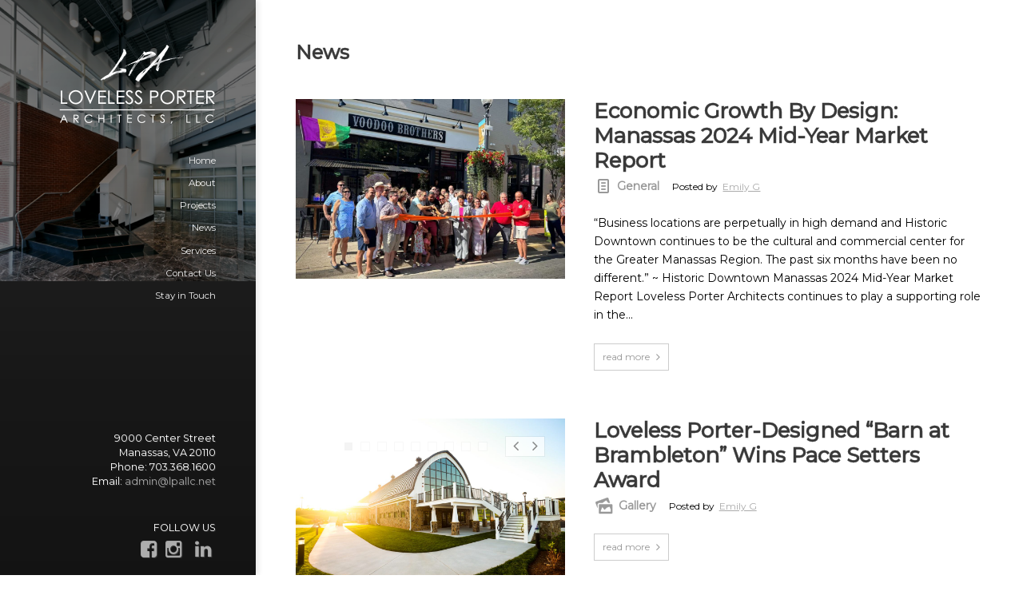

--- FILE ---
content_type: text/html; charset=UTF-8
request_url: https://lovelessporterarchitects.com/category/news/
body_size: 20548
content:
<!DOCTYPE html>
<!--[if lt IE 7]>      <html class="no-js lt-ie9 lt-ie8 lt-ie7"> <![endif]-->
<!--[if IE 7]>         <html class="no-js lt-ie9 lt-ie8"> <![endif]-->
<!--[if IE 8]>         <html class="no-js lt-ie9"> <![endif]-->
<!--[if gt IE 8]><!--> <html class="no-js" lang="en-US"> <!--<![endif]-->
<head>
	<meta charset="UTF-8" />
	<meta http-equiv="X-UA-Compatible" content="IE=edge,chrome=1">
	<meta name="viewport" content="width=device-width">
	<title>News Archives - Loveless Porter Architects, LLC</title>
	<link rel="profile" href="https://gmpg.org/xfn/11" />
	<link rel="pingback" href="https://lovelessporterarchitects.com/xmlrpc.php" />
	<link rel="shortcut icon" href="https://lovelessporterarchitects.com/wp-content/uploads/2020/09/Favicon.png">
	<link rel="apple-touch-icon-precomposed" href="https://lovelessporterarchitects.com/wp-content/uploads/2020/09/Favicon.png">
	<style type='text/css'>/*
Welcome to the Special Recent Posts Custom CSS editor!
Please add all your custom CSS here and avoid modifying the core plugin files, since that'll make upgrading the plugin problematic. Your custom CSS will be loaded in your <head> section of your wordpress theme, which means that your rules will take precedence. Just add your CSS here for what you want to change, you don't need to copy all the plugin's stylesheet content.
*/

.srp-post-date, .srp-post-content {
    font-family: 'Noto Sans', sans-serif;
    font-size: 13;
    line-height: 1.6923;
}

.srp-post-content-container {
    display: block !important;
}

.srp-thumbnail-box {
    width: 100% !important;
}

.srp-content-box {
    width: 100% !important;
}</style><meta name='robots' content='index, follow, max-image-preview:large, max-snippet:-1, max-video-preview:-1' />
	<style>img:is([sizes="auto" i], [sizes^="auto," i]) { contain-intrinsic-size: 3000px 1500px }</style>
	
	<!-- This site is optimized with the Yoast SEO plugin v26.7 - https://yoast.com/wordpress/plugins/seo/ -->
	<link rel="canonical" href="https://lovelessporterarchitects.com/category/news/" />
	<link rel="next" href="https://lovelessporterarchitects.com/category/news/page/2/" />
	<meta property="og:locale" content="en_US" />
	<meta property="og:type" content="article" />
	<meta property="og:title" content="News Archives - Loveless Porter Architects, LLC" />
	<meta property="og:url" content="https://lovelessporterarchitects.com/category/news/" />
	<meta property="og:site_name" content="Loveless Porter Architects, LLC" />
	<meta name="twitter:card" content="summary_large_image" />
	<script type="application/ld+json" class="yoast-schema-graph">{"@context":"https://schema.org","@graph":[{"@type":"CollectionPage","@id":"https://lovelessporterarchitects.com/category/news/","url":"https://lovelessporterarchitects.com/category/news/","name":"News Archives - Loveless Porter Architects, LLC","isPartOf":{"@id":"https://lovelessporterarchitects.com/#website"},"primaryImageOfPage":{"@id":"https://lovelessporterarchitects.com/category/news/#primaryimage"},"image":{"@id":"https://lovelessporterarchitects.com/category/news/#primaryimage"},"thumbnailUrl":"https://lovelessporterarchitects.com/wp-content/uploads/2024/09/voodoo-bros-2-1260x8401-1.jpg","breadcrumb":{"@id":"https://lovelessporterarchitects.com/category/news/#breadcrumb"},"inLanguage":"en-US"},{"@type":"ImageObject","inLanguage":"en-US","@id":"https://lovelessporterarchitects.com/category/news/#primaryimage","url":"https://lovelessporterarchitects.com/wp-content/uploads/2024/09/voodoo-bros-2-1260x8401-1.jpg","contentUrl":"https://lovelessporterarchitects.com/wp-content/uploads/2024/09/voodoo-bros-2-1260x8401-1.jpg","width":1260,"height":840},{"@type":"BreadcrumbList","@id":"https://lovelessporterarchitects.com/category/news/#breadcrumb","itemListElement":[{"@type":"ListItem","position":1,"name":"Home","item":"https://lovelessporterarchitects.com/"},{"@type":"ListItem","position":2,"name":"News"}]},{"@type":"WebSite","@id":"https://lovelessporterarchitects.com/#website","url":"https://lovelessporterarchitects.com/","name":"Loveless Porter Architects, LLC","description":"","publisher":{"@id":"https://lovelessporterarchitects.com/#organization"},"potentialAction":[{"@type":"SearchAction","target":{"@type":"EntryPoint","urlTemplate":"https://lovelessporterarchitects.com/?s={search_term_string}"},"query-input":{"@type":"PropertyValueSpecification","valueRequired":true,"valueName":"search_term_string"}}],"inLanguage":"en-US"},{"@type":"Organization","@id":"https://lovelessporterarchitects.com/#organization","name":"Loveless Porter Architects","url":"https://lovelessporterarchitects.com/","logo":{"@type":"ImageObject","inLanguage":"en-US","@id":"https://lovelessporterarchitects.com/#/schema/logo/image/","url":"https://lovelessporterarchitects.com/wp-content/uploads/2020/09/Favicon.png","contentUrl":"https://lovelessporterarchitects.com/wp-content/uploads/2020/09/Favicon.png","width":512,"height":512,"caption":"Loveless Porter Architects"},"image":{"@id":"https://lovelessporterarchitects.com/#/schema/logo/image/"},"sameAs":["https://www.facebook.com/LovelessPorterArch","https://www.instagram.com/lovelessporterarchitects/","https://www.linkedin.com/company/loveless-porter-architects-llc"]}]}</script>
	<!-- / Yoast SEO plugin. -->


<link rel='dns-prefetch' href='//cdnjs.cloudflare.com' />
<link rel='dns-prefetch' href='//fonts.googleapis.com' />
<link rel="alternate" type="application/rss+xml" title="Loveless Porter Architects, LLC &raquo; Feed" href="https://lovelessporterarchitects.com/feed/" />
<link rel="alternate" type="application/rss+xml" title="Loveless Porter Architects, LLC &raquo; Comments Feed" href="https://lovelessporterarchitects.com/comments/feed/" />
<link rel="alternate" type="application/rss+xml" title="Loveless Porter Architects, LLC &raquo; News Category Feed" href="https://lovelessporterarchitects.com/category/news/feed/" />
<script type="text/javascript">
/* <![CDATA[ */
window._wpemojiSettings = {"baseUrl":"https:\/\/s.w.org\/images\/core\/emoji\/16.0.1\/72x72\/","ext":".png","svgUrl":"https:\/\/s.w.org\/images\/core\/emoji\/16.0.1\/svg\/","svgExt":".svg","source":{"concatemoji":"https:\/\/lovelessporterarchitects.com\/wp-includes\/js\/wp-emoji-release.min.js?ver=6.8.3"}};
/*! This file is auto-generated */
!function(s,n){var o,i,e;function c(e){try{var t={supportTests:e,timestamp:(new Date).valueOf()};sessionStorage.setItem(o,JSON.stringify(t))}catch(e){}}function p(e,t,n){e.clearRect(0,0,e.canvas.width,e.canvas.height),e.fillText(t,0,0);var t=new Uint32Array(e.getImageData(0,0,e.canvas.width,e.canvas.height).data),a=(e.clearRect(0,0,e.canvas.width,e.canvas.height),e.fillText(n,0,0),new Uint32Array(e.getImageData(0,0,e.canvas.width,e.canvas.height).data));return t.every(function(e,t){return e===a[t]})}function u(e,t){e.clearRect(0,0,e.canvas.width,e.canvas.height),e.fillText(t,0,0);for(var n=e.getImageData(16,16,1,1),a=0;a<n.data.length;a++)if(0!==n.data[a])return!1;return!0}function f(e,t,n,a){switch(t){case"flag":return n(e,"\ud83c\udff3\ufe0f\u200d\u26a7\ufe0f","\ud83c\udff3\ufe0f\u200b\u26a7\ufe0f")?!1:!n(e,"\ud83c\udde8\ud83c\uddf6","\ud83c\udde8\u200b\ud83c\uddf6")&&!n(e,"\ud83c\udff4\udb40\udc67\udb40\udc62\udb40\udc65\udb40\udc6e\udb40\udc67\udb40\udc7f","\ud83c\udff4\u200b\udb40\udc67\u200b\udb40\udc62\u200b\udb40\udc65\u200b\udb40\udc6e\u200b\udb40\udc67\u200b\udb40\udc7f");case"emoji":return!a(e,"\ud83e\udedf")}return!1}function g(e,t,n,a){var r="undefined"!=typeof WorkerGlobalScope&&self instanceof WorkerGlobalScope?new OffscreenCanvas(300,150):s.createElement("canvas"),o=r.getContext("2d",{willReadFrequently:!0}),i=(o.textBaseline="top",o.font="600 32px Arial",{});return e.forEach(function(e){i[e]=t(o,e,n,a)}),i}function t(e){var t=s.createElement("script");t.src=e,t.defer=!0,s.head.appendChild(t)}"undefined"!=typeof Promise&&(o="wpEmojiSettingsSupports",i=["flag","emoji"],n.supports={everything:!0,everythingExceptFlag:!0},e=new Promise(function(e){s.addEventListener("DOMContentLoaded",e,{once:!0})}),new Promise(function(t){var n=function(){try{var e=JSON.parse(sessionStorage.getItem(o));if("object"==typeof e&&"number"==typeof e.timestamp&&(new Date).valueOf()<e.timestamp+604800&&"object"==typeof e.supportTests)return e.supportTests}catch(e){}return null}();if(!n){if("undefined"!=typeof Worker&&"undefined"!=typeof OffscreenCanvas&&"undefined"!=typeof URL&&URL.createObjectURL&&"undefined"!=typeof Blob)try{var e="postMessage("+g.toString()+"("+[JSON.stringify(i),f.toString(),p.toString(),u.toString()].join(",")+"));",a=new Blob([e],{type:"text/javascript"}),r=new Worker(URL.createObjectURL(a),{name:"wpTestEmojiSupports"});return void(r.onmessage=function(e){c(n=e.data),r.terminate(),t(n)})}catch(e){}c(n=g(i,f,p,u))}t(n)}).then(function(e){for(var t in e)n.supports[t]=e[t],n.supports.everything=n.supports.everything&&n.supports[t],"flag"!==t&&(n.supports.everythingExceptFlag=n.supports.everythingExceptFlag&&n.supports[t]);n.supports.everythingExceptFlag=n.supports.everythingExceptFlag&&!n.supports.flag,n.DOMReady=!1,n.readyCallback=function(){n.DOMReady=!0}}).then(function(){return e}).then(function(){var e;n.supports.everything||(n.readyCallback(),(e=n.source||{}).concatemoji?t(e.concatemoji):e.wpemoji&&e.twemoji&&(t(e.twemoji),t(e.wpemoji)))}))}((window,document),window._wpemojiSettings);
/* ]]> */
</script>
<link rel='stylesheet' id='srp-layout-stylesheet-css' href='https://lovelessporterarchitects.com/wp-content/plugins/special-recent-posts/css/layout.css?ver=6.8.3' type='text/css' media='all' />
<style id='wp-emoji-styles-inline-css' type='text/css'>

	img.wp-smiley, img.emoji {
		display: inline !important;
		border: none !important;
		box-shadow: none !important;
		height: 1em !important;
		width: 1em !important;
		margin: 0 0.07em !important;
		vertical-align: -0.1em !important;
		background: none !important;
		padding: 0 !important;
	}
</style>
<link rel='stylesheet' id='wp-block-library-css' href='https://lovelessporterarchitects.com/wp-includes/css/dist/block-library/style.min.css?ver=6.8.3' type='text/css' media='all' />
<style id='classic-theme-styles-inline-css' type='text/css'>
/*! This file is auto-generated */
.wp-block-button__link{color:#fff;background-color:#32373c;border-radius:9999px;box-shadow:none;text-decoration:none;padding:calc(.667em + 2px) calc(1.333em + 2px);font-size:1.125em}.wp-block-file__button{background:#32373c;color:#fff;text-decoration:none}
</style>
<link rel='stylesheet' id='single-testimonial-block-css' href='https://lovelessporterarchitects.com/wp-content/plugins/easy-testimonials/blocks/single-testimonial/style.css?ver=1746107131' type='text/css' media='all' />
<link rel='stylesheet' id='random-testimonial-block-css' href='https://lovelessporterarchitects.com/wp-content/plugins/easy-testimonials/blocks/random-testimonial/style.css?ver=1746107131' type='text/css' media='all' />
<link rel='stylesheet' id='testimonials-list-block-css' href='https://lovelessporterarchitects.com/wp-content/plugins/easy-testimonials/blocks/testimonials-list/style.css?ver=1746107131' type='text/css' media='all' />
<link rel='stylesheet' id='testimonials-cycle-block-css' href='https://lovelessporterarchitects.com/wp-content/plugins/easy-testimonials/blocks/testimonials-cycle/style.css?ver=1746107131' type='text/css' media='all' />
<link rel='stylesheet' id='testimonials-grid-block-css' href='https://lovelessporterarchitects.com/wp-content/plugins/easy-testimonials/blocks/testimonials-grid/style.css?ver=1746107131' type='text/css' media='all' />
<style id='global-styles-inline-css' type='text/css'>
:root{--wp--preset--aspect-ratio--square: 1;--wp--preset--aspect-ratio--4-3: 4/3;--wp--preset--aspect-ratio--3-4: 3/4;--wp--preset--aspect-ratio--3-2: 3/2;--wp--preset--aspect-ratio--2-3: 2/3;--wp--preset--aspect-ratio--16-9: 16/9;--wp--preset--aspect-ratio--9-16: 9/16;--wp--preset--color--black: #000000;--wp--preset--color--cyan-bluish-gray: #abb8c3;--wp--preset--color--white: #ffffff;--wp--preset--color--pale-pink: #f78da7;--wp--preset--color--vivid-red: #cf2e2e;--wp--preset--color--luminous-vivid-orange: #ff6900;--wp--preset--color--luminous-vivid-amber: #fcb900;--wp--preset--color--light-green-cyan: #7bdcb5;--wp--preset--color--vivid-green-cyan: #00d084;--wp--preset--color--pale-cyan-blue: #8ed1fc;--wp--preset--color--vivid-cyan-blue: #0693e3;--wp--preset--color--vivid-purple: #9b51e0;--wp--preset--gradient--vivid-cyan-blue-to-vivid-purple: linear-gradient(135deg,rgba(6,147,227,1) 0%,rgb(155,81,224) 100%);--wp--preset--gradient--light-green-cyan-to-vivid-green-cyan: linear-gradient(135deg,rgb(122,220,180) 0%,rgb(0,208,130) 100%);--wp--preset--gradient--luminous-vivid-amber-to-luminous-vivid-orange: linear-gradient(135deg,rgba(252,185,0,1) 0%,rgba(255,105,0,1) 100%);--wp--preset--gradient--luminous-vivid-orange-to-vivid-red: linear-gradient(135deg,rgba(255,105,0,1) 0%,rgb(207,46,46) 100%);--wp--preset--gradient--very-light-gray-to-cyan-bluish-gray: linear-gradient(135deg,rgb(238,238,238) 0%,rgb(169,184,195) 100%);--wp--preset--gradient--cool-to-warm-spectrum: linear-gradient(135deg,rgb(74,234,220) 0%,rgb(151,120,209) 20%,rgb(207,42,186) 40%,rgb(238,44,130) 60%,rgb(251,105,98) 80%,rgb(254,248,76) 100%);--wp--preset--gradient--blush-light-purple: linear-gradient(135deg,rgb(255,206,236) 0%,rgb(152,150,240) 100%);--wp--preset--gradient--blush-bordeaux: linear-gradient(135deg,rgb(254,205,165) 0%,rgb(254,45,45) 50%,rgb(107,0,62) 100%);--wp--preset--gradient--luminous-dusk: linear-gradient(135deg,rgb(255,203,112) 0%,rgb(199,81,192) 50%,rgb(65,88,208) 100%);--wp--preset--gradient--pale-ocean: linear-gradient(135deg,rgb(255,245,203) 0%,rgb(182,227,212) 50%,rgb(51,167,181) 100%);--wp--preset--gradient--electric-grass: linear-gradient(135deg,rgb(202,248,128) 0%,rgb(113,206,126) 100%);--wp--preset--gradient--midnight: linear-gradient(135deg,rgb(2,3,129) 0%,rgb(40,116,252) 100%);--wp--preset--font-size--small: 13px;--wp--preset--font-size--medium: 20px;--wp--preset--font-size--large: 36px;--wp--preset--font-size--x-large: 42px;--wp--preset--spacing--20: 0.44rem;--wp--preset--spacing--30: 0.67rem;--wp--preset--spacing--40: 1rem;--wp--preset--spacing--50: 1.5rem;--wp--preset--spacing--60: 2.25rem;--wp--preset--spacing--70: 3.38rem;--wp--preset--spacing--80: 5.06rem;--wp--preset--shadow--natural: 6px 6px 9px rgba(0, 0, 0, 0.2);--wp--preset--shadow--deep: 12px 12px 50px rgba(0, 0, 0, 0.4);--wp--preset--shadow--sharp: 6px 6px 0px rgba(0, 0, 0, 0.2);--wp--preset--shadow--outlined: 6px 6px 0px -3px rgba(255, 255, 255, 1), 6px 6px rgba(0, 0, 0, 1);--wp--preset--shadow--crisp: 6px 6px 0px rgba(0, 0, 0, 1);}:where(.is-layout-flex){gap: 0.5em;}:where(.is-layout-grid){gap: 0.5em;}body .is-layout-flex{display: flex;}.is-layout-flex{flex-wrap: wrap;align-items: center;}.is-layout-flex > :is(*, div){margin: 0;}body .is-layout-grid{display: grid;}.is-layout-grid > :is(*, div){margin: 0;}:where(.wp-block-columns.is-layout-flex){gap: 2em;}:where(.wp-block-columns.is-layout-grid){gap: 2em;}:where(.wp-block-post-template.is-layout-flex){gap: 1.25em;}:where(.wp-block-post-template.is-layout-grid){gap: 1.25em;}.has-black-color{color: var(--wp--preset--color--black) !important;}.has-cyan-bluish-gray-color{color: var(--wp--preset--color--cyan-bluish-gray) !important;}.has-white-color{color: var(--wp--preset--color--white) !important;}.has-pale-pink-color{color: var(--wp--preset--color--pale-pink) !important;}.has-vivid-red-color{color: var(--wp--preset--color--vivid-red) !important;}.has-luminous-vivid-orange-color{color: var(--wp--preset--color--luminous-vivid-orange) !important;}.has-luminous-vivid-amber-color{color: var(--wp--preset--color--luminous-vivid-amber) !important;}.has-light-green-cyan-color{color: var(--wp--preset--color--light-green-cyan) !important;}.has-vivid-green-cyan-color{color: var(--wp--preset--color--vivid-green-cyan) !important;}.has-pale-cyan-blue-color{color: var(--wp--preset--color--pale-cyan-blue) !important;}.has-vivid-cyan-blue-color{color: var(--wp--preset--color--vivid-cyan-blue) !important;}.has-vivid-purple-color{color: var(--wp--preset--color--vivid-purple) !important;}.has-black-background-color{background-color: var(--wp--preset--color--black) !important;}.has-cyan-bluish-gray-background-color{background-color: var(--wp--preset--color--cyan-bluish-gray) !important;}.has-white-background-color{background-color: var(--wp--preset--color--white) !important;}.has-pale-pink-background-color{background-color: var(--wp--preset--color--pale-pink) !important;}.has-vivid-red-background-color{background-color: var(--wp--preset--color--vivid-red) !important;}.has-luminous-vivid-orange-background-color{background-color: var(--wp--preset--color--luminous-vivid-orange) !important;}.has-luminous-vivid-amber-background-color{background-color: var(--wp--preset--color--luminous-vivid-amber) !important;}.has-light-green-cyan-background-color{background-color: var(--wp--preset--color--light-green-cyan) !important;}.has-vivid-green-cyan-background-color{background-color: var(--wp--preset--color--vivid-green-cyan) !important;}.has-pale-cyan-blue-background-color{background-color: var(--wp--preset--color--pale-cyan-blue) !important;}.has-vivid-cyan-blue-background-color{background-color: var(--wp--preset--color--vivid-cyan-blue) !important;}.has-vivid-purple-background-color{background-color: var(--wp--preset--color--vivid-purple) !important;}.has-black-border-color{border-color: var(--wp--preset--color--black) !important;}.has-cyan-bluish-gray-border-color{border-color: var(--wp--preset--color--cyan-bluish-gray) !important;}.has-white-border-color{border-color: var(--wp--preset--color--white) !important;}.has-pale-pink-border-color{border-color: var(--wp--preset--color--pale-pink) !important;}.has-vivid-red-border-color{border-color: var(--wp--preset--color--vivid-red) !important;}.has-luminous-vivid-orange-border-color{border-color: var(--wp--preset--color--luminous-vivid-orange) !important;}.has-luminous-vivid-amber-border-color{border-color: var(--wp--preset--color--luminous-vivid-amber) !important;}.has-light-green-cyan-border-color{border-color: var(--wp--preset--color--light-green-cyan) !important;}.has-vivid-green-cyan-border-color{border-color: var(--wp--preset--color--vivid-green-cyan) !important;}.has-pale-cyan-blue-border-color{border-color: var(--wp--preset--color--pale-cyan-blue) !important;}.has-vivid-cyan-blue-border-color{border-color: var(--wp--preset--color--vivid-cyan-blue) !important;}.has-vivid-purple-border-color{border-color: var(--wp--preset--color--vivid-purple) !important;}.has-vivid-cyan-blue-to-vivid-purple-gradient-background{background: var(--wp--preset--gradient--vivid-cyan-blue-to-vivid-purple) !important;}.has-light-green-cyan-to-vivid-green-cyan-gradient-background{background: var(--wp--preset--gradient--light-green-cyan-to-vivid-green-cyan) !important;}.has-luminous-vivid-amber-to-luminous-vivid-orange-gradient-background{background: var(--wp--preset--gradient--luminous-vivid-amber-to-luminous-vivid-orange) !important;}.has-luminous-vivid-orange-to-vivid-red-gradient-background{background: var(--wp--preset--gradient--luminous-vivid-orange-to-vivid-red) !important;}.has-very-light-gray-to-cyan-bluish-gray-gradient-background{background: var(--wp--preset--gradient--very-light-gray-to-cyan-bluish-gray) !important;}.has-cool-to-warm-spectrum-gradient-background{background: var(--wp--preset--gradient--cool-to-warm-spectrum) !important;}.has-blush-light-purple-gradient-background{background: var(--wp--preset--gradient--blush-light-purple) !important;}.has-blush-bordeaux-gradient-background{background: var(--wp--preset--gradient--blush-bordeaux) !important;}.has-luminous-dusk-gradient-background{background: var(--wp--preset--gradient--luminous-dusk) !important;}.has-pale-ocean-gradient-background{background: var(--wp--preset--gradient--pale-ocean) !important;}.has-electric-grass-gradient-background{background: var(--wp--preset--gradient--electric-grass) !important;}.has-midnight-gradient-background{background: var(--wp--preset--gradient--midnight) !important;}.has-small-font-size{font-size: var(--wp--preset--font-size--small) !important;}.has-medium-font-size{font-size: var(--wp--preset--font-size--medium) !important;}.has-large-font-size{font-size: var(--wp--preset--font-size--large) !important;}.has-x-large-font-size{font-size: var(--wp--preset--font-size--x-large) !important;}
:where(.wp-block-post-template.is-layout-flex){gap: 1.25em;}:where(.wp-block-post-template.is-layout-grid){gap: 1.25em;}
:where(.wp-block-columns.is-layout-flex){gap: 2em;}:where(.wp-block-columns.is-layout-grid){gap: 2em;}
:root :where(.wp-block-pullquote){font-size: 1.5em;line-height: 1.6;}
</style>
<link rel='stylesheet' id='contact-form-7-css' href='https://lovelessporterarchitects.com/wp-content/plugins/contact-form-7/includes/css/styles.css?ver=6.1.4' type='text/css' media='all' />
<link rel='stylesheet' id='css3_grid_font_yanone-css' href='//fonts.googleapis.com/css?family=Yanone+Kaffeesatz&#038;ver=6.8.3' type='text/css' media='all' />
<link rel='stylesheet' id='css3_grid_table1_style-css' href='https://lovelessporterarchitects.com/wp-content/plugins/css3_web_pricing_tables_grids/table1/css3_grid_style.css?ver=6.8.3' type='text/css' media='all' />
<link rel='stylesheet' id='css3_grid_table2_style-css' href='https://lovelessporterarchitects.com/wp-content/plugins/css3_web_pricing_tables_grids/table2/css3_grid_style.css?ver=6.8.3' type='text/css' media='all' />
<link rel='stylesheet' id='css3_grid_responsive-css' href='https://lovelessporterarchitects.com/wp-content/plugins/css3_web_pricing_tables_grids/responsive.css?ver=6.8.3' type='text/css' media='all' />
<link rel='stylesheet' id='dgd-scrollbox-plugin-core-css' href='https://lovelessporterarchitects.com/wp-content/plugins/dreamgrow-scroll-triggered-box/css/style.css?ver=2.3' type='text/css' media='all' />
<link rel='stylesheet' id='rs-plugin-settings-css' href='https://lovelessporterarchitects.com/wp-content/plugins/revslider/public/assets/css/rs6.css?ver=6.2.22' type='text/css' media='all' />
<style id='rs-plugin-settings-inline-css' type='text/css'>
.tp-caption a{color:#ff7302;text-shadow:none;-webkit-transition:all 0.2s ease-out;-moz-transition:all 0.2s ease-out;-o-transition:all 0.2s ease-out;-ms-transition:all 0.2s ease-out}.tp-caption a:hover{color:#ffa902}
</style>
<link rel='stylesheet' id='wp-components-css' href='https://lovelessporterarchitects.com/wp-includes/css/dist/components/style.min.css?ver=6.8.3' type='text/css' media='all' />
<link rel='stylesheet' id='godaddy-styles-css' href='https://lovelessporterarchitects.com/wp-content/mu-plugins/vendor/wpex/godaddy-launch/includes/Dependencies/GoDaddy/Styles/build/latest.css?ver=2.0.2' type='text/css' media='all' />
<link rel='stylesheet' id='theme-styles-css' href='https://lovelessporterarchitects.com/wp-content/themes/parallelus-vellum/style.css?ver=6.8.3' type='text/css' media='all' />
<link rel='stylesheet' id='theme-skin-css' href='https://lovelessporterarchitects.com/wp-content/themes/parallelus-vellum/style-skin-1.css?ver=6.8.3' type='text/css' media='all' />
<link rel='stylesheet' id='fonts-css' href='https://lovelessporterarchitects.com/wp-content/themes/parallelus-vellum/assets/css/fonts.css?ver=6.8.3' type='text/css' media='all' />
<link rel='stylesheet' id='colorbox-css' href='https://lovelessporterarchitects.com/wp-content/themes/parallelus-vellum/assets/css/colorbox.css?ver=6.8.3' type='text/css' media='all' />
<!--[if lt IE 9]>
<link rel='stylesheet' id='theme-ie-css' href='https://lovelessporterarchitects.com/wp-content/themes/parallelus-vellum/assets/css/ie.css?ver=6.8.3' type='text/css' media='all' />
<![endif]-->
<link rel='stylesheet' id='google-font-css' href='https://fonts.googleapis.com/css?family=Montserrat|Montserrat|Montserrat&#038;subset=latin,latin-ext' type='text/css' media='all' />
<link rel='stylesheet' id='ubermenu-css' href='https://lovelessporterarchitects.com/wp-content/themes/parallelus-vellum/extensions/ubermenu/assets/css/ubermenu.min.css?ver=3.0.5-LITE' type='text/css' media='all' />
<link rel='stylesheet' id='ubermenu-theme-default-styles-css' href='https://lovelessporterarchitects.com/wp-content/themes/parallelus-vellum/assets/css/ubermenu.lite.css?ver=6.8.3' type='text/css' media='all' />
<link rel='stylesheet' id='ubermenu-font-awesome-css' href='https://lovelessporterarchitects.com/wp-content/themes/parallelus-vellum/extensions/ubermenu/assets/css/fontawesome/css/font-awesome.min.css?ver=4.1' type='text/css' media='all' />
<script type="text/javascript" src="https://lovelessporterarchitects.com/wp-includes/js/jquery/jquery.min.js?ver=3.7.1" id="jquery-core-js"></script>
<script type="text/javascript" src="//cdnjs.cloudflare.com/ajax/libs/jquery-migrate/1.4.1/jquery-migrate.min.js?ver=6.8.3" id="jquery-migrate-js"></script>
<script type="text/javascript" id="dgd-scrollbox-plugin-js-extra">
/* <![CDATA[ */
var $DGD = {"ajaxurl":"\/wp-admin\/admin-ajax.php","nonce":"0fb7a10c6c","debug":"","permalink":"https:\/\/lovelessporterarchitects.com\/2024\/09\/18\/economic-growth-by-design-manassas-2024-mid-year-market-report\/","title":"Economic Growth By Design: Manassas 2024 Mid-Year Market Report","thumbnail":"https:\/\/lovelessporterarchitects.com\/wp-content\/uploads\/2024\/09\/voodoo-bros-2-1260x8401-1.jpg","scripthost":"\/wp-content\/plugins\/dreamgrow-scroll-triggered-box\/","scrollboxes":[]};
/* ]]> */
</script>
<script type="text/javascript" src="https://lovelessporterarchitects.com/wp-content/plugins/dreamgrow-scroll-triggered-box/js/script.js?ver=2.3" id="dgd-scrollbox-plugin-js"></script>
<script type="text/javascript" src="https://lovelessporterarchitects.com/wp-content/plugins/revslider/public/assets/js/rbtools.min.js?ver=6.2.22" id="tp-tools-js"></script>
<script type="text/javascript" src="https://lovelessporterarchitects.com/wp-content/plugins/revslider/public/assets/js/rs6.min.js?ver=6.2.22" id="revmin-js"></script>
<script type="text/javascript" src="https://lovelessporterarchitects.com/wp-content/themes/parallelus-vellum/assets/js/modernizr-2.7.1-respond-1.4.0.min.js?ver=2.7.1" id="modernizr-js"></script>
<script type="text/javascript" id="easy-testimonials-reveal-js-extra">
/* <![CDATA[ */
var easy_testimonials_reveal = {"show_less_text":"Show Less"};
/* ]]> */
</script>
<script type="text/javascript" src="https://lovelessporterarchitects.com/wp-content/plugins/easy-testimonials/include/assets/js/easy-testimonials-reveal.js?ver=6.8.3" id="easy-testimonials-reveal-js"></script>
<link rel="https://api.w.org/" href="https://lovelessporterarchitects.com/wp-json/" /><link rel="alternate" title="JSON" type="application/json" href="https://lovelessporterarchitects.com/wp-json/wp/v2/categories/41" /><link rel="EditURI" type="application/rsd+xml" title="RSD" href="https://lovelessporterarchitects.com/xmlrpc.php?rsd" />
<meta name="generator" content="WordPress 6.8.3" />
<style type="text/css" media="screen">blockquote, .pull-left, .pull-right {
  /*border: 4px solid #fff;*/
  border: 0;
  background-color: ##1b4f72;
  margin-left: 8px;
  color: ##1b4f72;
  box-shadow: #013F4F -5px 0px 0;
}
blockquote.easy_testimonial p {
  width: 100%!important;
  ine-height: 1.6923;
  font-family: 'Noto Sans', sans-serif;
  font-size: 14px;
  font-style: normal;
}

.testimonial_author {
margin-top:10px;
font-weight: bold;
  text-align: right;
  line-height: 20px;
font-color: #1b4f72 important!;
}</style><style type="text/css" media="screen">@media (max-width: 728px) {}</style><style type="text/css" media="screen">@media (max-width: 320px) {}</style>
<!-- Lara's Google Analytics - https://www.xtraorbit.com/wordpress-google-analytics-dashboard-widget/ -->
<script async src="https://www.googletagmanager.com/gtag/js?id=G-BHP938HH36"></script>
<script>
  window.dataLayer = window.dataLayer || [];
  function gtag(){dataLayer.push(arguments);}
  gtag('js', new Date());
  gtag('config', 'G-BHP938HH36');
</script>

<style id="ubermenu-custom-generated-css">
/** UberMenu Custom Menu Styles (Customizer) **/
/* main */
.ubermenu-main.ubermenu-vertical .ubermenu-submenu-type-mega { width:200px; }


/* Status: Loaded from Transient */

</style><style type="text/css">.recentcomments a{display:inline !important;padding:0 !important;margin:0 !important;}</style><meta name="generator" content="Powered by WPBakery Page Builder - drag and drop page builder for WordPress."/>
<meta name="generator" content="Powered by Slider Revolution 6.2.22 - responsive, Mobile-Friendly Slider Plugin for WordPress with comfortable drag and drop interface." />
<link rel="icon" href="https://lovelessporterarchitects.com/wp-content/uploads/2020/09/cropped-Favicon-32x32.png" sizes="32x32" />
<link rel="icon" href="https://lovelessporterarchitects.com/wp-content/uploads/2020/09/cropped-Favicon-192x192.png" sizes="192x192" />
<link rel="apple-touch-icon" href="https://lovelessporterarchitects.com/wp-content/uploads/2020/09/cropped-Favicon-180x180.png" />
<meta name="msapplication-TileImage" content="https://lovelessporterarchitects.com/wp-content/uploads/2020/09/cropped-Favicon-270x270.png" />
<script type="text/javascript">function setREVStartSize(e){
			//window.requestAnimationFrame(function() {				 
				window.RSIW = window.RSIW===undefined ? window.innerWidth : window.RSIW;	
				window.RSIH = window.RSIH===undefined ? window.innerHeight : window.RSIH;	
				try {								
					var pw = document.getElementById(e.c).parentNode.offsetWidth,
						newh;
					pw = pw===0 || isNaN(pw) ? window.RSIW : pw;
					e.tabw = e.tabw===undefined ? 0 : parseInt(e.tabw);
					e.thumbw = e.thumbw===undefined ? 0 : parseInt(e.thumbw);
					e.tabh = e.tabh===undefined ? 0 : parseInt(e.tabh);
					e.thumbh = e.thumbh===undefined ? 0 : parseInt(e.thumbh);
					e.tabhide = e.tabhide===undefined ? 0 : parseInt(e.tabhide);
					e.thumbhide = e.thumbhide===undefined ? 0 : parseInt(e.thumbhide);
					e.mh = e.mh===undefined || e.mh=="" || e.mh==="auto" ? 0 : parseInt(e.mh,0);		
					if(e.layout==="fullscreen" || e.l==="fullscreen") 						
						newh = Math.max(e.mh,window.RSIH);					
					else{					
						e.gw = Array.isArray(e.gw) ? e.gw : [e.gw];
						for (var i in e.rl) if (e.gw[i]===undefined || e.gw[i]===0) e.gw[i] = e.gw[i-1];					
						e.gh = e.el===undefined || e.el==="" || (Array.isArray(e.el) && e.el.length==0)? e.gh : e.el;
						e.gh = Array.isArray(e.gh) ? e.gh : [e.gh];
						for (var i in e.rl) if (e.gh[i]===undefined || e.gh[i]===0) e.gh[i] = e.gh[i-1];
											
						var nl = new Array(e.rl.length),
							ix = 0,						
							sl;					
						e.tabw = e.tabhide>=pw ? 0 : e.tabw;
						e.thumbw = e.thumbhide>=pw ? 0 : e.thumbw;
						e.tabh = e.tabhide>=pw ? 0 : e.tabh;
						e.thumbh = e.thumbhide>=pw ? 0 : e.thumbh;					
						for (var i in e.rl) nl[i] = e.rl[i]<window.RSIW ? 0 : e.rl[i];
						sl = nl[0];									
						for (var i in nl) if (sl>nl[i] && nl[i]>0) { sl = nl[i]; ix=i;}															
						var m = pw>(e.gw[ix]+e.tabw+e.thumbw) ? 1 : (pw-(e.tabw+e.thumbw)) / (e.gw[ix]);					
						newh =  (e.gh[ix] * m) + (e.tabh + e.thumbh);
					}				
					if(window.rs_init_css===undefined) window.rs_init_css = document.head.appendChild(document.createElement("style"));					
					document.getElementById(e.c).height = newh+"px";
					window.rs_init_css.innerHTML += "#"+e.c+"_wrapper { height: "+newh+"px }";				
				} catch(e){
					console.log("Failure at Presize of Slider:" + e)
				}					   
			//});
		  };</script>
		<style type="text/css" id="wp-custom-css">
			.full-width-left #MastheadSidebar-2 {top:500px !important;}		</style>
		<style type="text/css">.accent-primary, button.vc_btn3-color-accent-primary, article.format-quote a:hover .post-header, article.format-link a:hover .post-header, .overlay-effect-slide .inner-overlay i, .overlay-effect-accent .inner-overlay, .overlay-effect-zoom-accent .inner-overlay, .jp-play-bar, .jp-volume-bar-value, .impactBtn, .impactBtn:hover, .impactBtn:active, body a.impactBtn, body a.impactBtn:link, body a.impactBtn:visited, .wpb_call_to_action .wpb_button.wpb_accent-primary, .wpb_call_to_action .wpb_button.wpb_accent-primary:hover, .wpb_call_to_action .wpb_button.wpb_accent-primary:active, .vc_cta3-actions a.vc_btn3-color-accent-primary, .vc_progress_bar .vc_single_bar.accent-primary .vc_bar { background-color: #013f4f; }.accent-primary-border, .inner-overlay i, [class*="image-border-"] img, img[class*="image-border-"], .wpb_button.wpb_accent-primary, .vc_btn3-container button.vc_btn3-color-accent-primary, .wpb_button.wpb_accent-primary:active, .vc_btn3-container button.vc_btn3-color-accent-primary:active { border-color: #013f4f; }div.wpb_tour .ui-tabs .ui-tabs-nav li.ui-tabs-active a, div.wpb_tour .ui-tabs .ui-tabs-nav li.ui-tabs-active a:hover, .ubermenu ul.ubermenu-nav > li.ubermenu-item.ubermenu-current-menu-item > .ubermenu-target  { border-bottom-color: #013f4f; }.accent-primary-color, h1 em, h2 em, h3 em, h4 em, h5 em, h6 em, h2.wpb_call_text em, .iconBox.icon i.fa, div.wpb_wrapper h4.wpb_toggle:hover:before, div.wpb_accordion .wpb_accordion_wrapper .ui-accordion-header:hover .ui-icon, .inner-overlay i.fa, .wpb_button.wpb_accent-primary, .vc_btn3-container button.vc_btn3-color-accent-primary, .wpb_button.wpb_accent-primary:active, .vc_btn3-container button.vc_btn3-color-accent-primary:active, .woocommerce ul.products li.product .price, .woocommerce-page ul.products li.product .price { color: #013f4f; -webkit-text-stroke-color: #013f4f; }body, body.boxed { background-color: #ffffff; ; }#Top, #Middle, #Bottom, .boxed #page, .boxed-left #page, .boxed-right #page, .full-width .masthead-row, .boxed .masthead-row { margin-left: 0; }a, .widget a { color: #013f4f; }a:hover, .entry-title a:hover, .widget a:hover, .wpb_carousel .post-title a:hover, .masthead-container .widget-area a:hover { color: #005c7e; }#MainNav .ubermenu-main .ubermenu-item-level-0 > .ubermenu-target, #MainNav .ubermenu-main .ubermenu-item-level-0 > .ubermenu-target:hover { font-family: Montserrat;font-size: 24px; }.boxed #masthead, .full-width #masthead, .boxed-left .masthead-vertical-bg, .full-width-left .masthead-vertical-bg, .boxed-right .masthead-vertical-bg, .full-width-right .masthead-vertical-bg { background-image: url(https://lovelessporterarchitects.com/wp-content/uploads/2015/09/WDP_Lobby_stair_crop_042.jpg); background-position: left top; background-size: contain; background-repeat: no-repeat;  }.masthead-container > .top-wrapper:before { opacity: .3; ; }#MastheadSidebar-2 .widget-area:before { opacity: .6; ; }h1, h2, h3, h4, h5, h6, h2.wpb_call_text, .page-title, .headline, .comments-area article header cite, .vc_text_separator div, .headline, .entry-title.headline, #page .wpb_accordion .ui-accordion .ui-accordion-header { font-family: Montserrat; }body { font-family: Montserrat;font-size: 14px; }body, #MainNav .ubermenu-main .ubermenu-submenu-drop .ubermenu-item .ubermenu-target {
    color: #000 !important;
}

.masthead-container {
    background-color: rgba(0,0,0,0.5);
}

#masthead .site-title a.logo-image img {
    max-width: 100% !important;
}

#SliderPad {
    padding-top: 0 !important;
}

#MainNav .ubermenu-main .ubermenu-submenu .ubermenu-target:hover {
    background-color: #005c7e;
    color: #fff;
}

#MastheadSidebar-2 .masthead-row.widget-area p {
    margin-bottom: 7% !important;
}

.page-template-templatesgrid-staggered-filtered-php #page header#masthead {
  border-right: #005C7E 5px solid;
}

.page-template-templatesgrid-staggered-filtered-php #page{
background: transparent;
}

@media screen and (min-width: 768px) {
	/* Custom Mega Menu Backgrounds - Home Pages */
	.mm-home-custom-bg ul.sub-menu-1 { padding: 0px 65px 95px 0px !important; width: 540px !important; background-image: url('https://para.llel.us/themes/vellum-wp/wp-content/uploads/2014/02/megamenu-home-pages-bg.png') !important; background-repeat: no-repeat !important; background-position: 100% 100% !important; }
	/* Features */
	.mm-features-custom-bg ul.sub-menu-1 { padding: 0px 65px 85px 0px !important; width: 540px !important; background-image: url('https://para.llel.us/themes/vellum-wp/wp-content/uploads/2014/02/megamenu-features-bg.png') !important; background-repeat: no-repeat !important; background-position: 100% 100% !important; }
	/* Content */
	.mm-content-custom-bg ul.sub-menu-1 { padding: 0px 65px 165px 0px !important; width: 540px !important; background-image: url('https://para.llel.us/themes/vellum-wp/wp-content/uploads/2014/02/megamenu-content-bg.png') !important; background-repeat: no-repeat !important; background-position: 100% 100% !important; }

}
#Bottom {
    margin-top: 20px;
}


div.wpb_tabs div.ui-tabs .ui-tabs-nav li.ui-tabs-active a, div.wpb_tabs div.ui-tabs .ui-tabs-nav li.ui-tabs-active a:hover {
    color: #013f4f;
    font-weight: bold;
}

ul#sort-by li a.active, div.wpb_tabs.light div.ui-tabs .ui-tabs-nav li.ui-tabs-active a, div.wpb_tabs.light div.ui-tabs .ui-tabs-nav li.ui-tabs-active a:hover {
    color: #fff;
}

.entry-meta a:hover, .edit-link a:hover, .comments-area article header a:hover, div.wpb_content_element div.ui-tabs .ui-tabs-nav li a:hover, body .wpb_teaser_grid .categories_filter li a:hover, body .wpb_categories_filter li a:hover, body .wpb_teaser_grid .categories_filter li.active a, body .wpb_categories_filter li.active a {
    color: #fff;
}

div#MastheadSidebar-2 p{
    font-size: 90% !important;
    padding-bottom: 0% !important;
    line-height: 1.5 !important;
}

.ubermenu-skin-theme-default-styles .ubermenu-item-level-0 > .ubermenu-target {
    font-size: 90% !important;
    padding-top: 2% !important;
    padding-bottom: 2% !important;
}

nav.nav-single-portfolio {
    display: none;
}

article.type-portfolio .entry-summary { 
    display: none; 
}

#FooterTop input.wpcf7-form-control.wpcf7-text.wpcf7-email.wpcf7-validates-as-required.wpcf7-validates-as-email {
    width: 90%;
    display: inline-table;
}

#FooterTop textarea.wpcf7-form-control.wpcf7-textarea {
    height: 65px;
}

.navSearch {
    display: none;
}

.masthead-row.widget-area {
    /*padding-bottom: 20px !important;*/
    padding-bottom: 0 !important;
}

/*/////CTA POP UP/////*/

.dgd_stb_box {
    background-size: cover;
    background-position: center center;
}

.dgd_stb_box .headline-subtitle {
    text-align: left;
}

.dgd_stb_box .headline-subtitle h1 {
    font-weight: bold;
    font-size: 20px;
    margin-bottom: 10px;
    color: #fff;
    text-transform: uppercase;
}

.dgd_stb_box .headline-subtitle h2 {
    font-weight: normal;
    font-size: 14px;
}

.dgd_stb_box .headline-subtitle .separator-subtitle {
    display: none;
}

.dgd_stb_box .wpcf7-form-control-wrap {
    display: table;
    width: 100%;
}

.dgd_stb_box input {
    display: table;
    width: 100%;
    box-sizing: border-box;
}

.dgd_stb_box div#WPContactInfo input {
    width: 100%;
    margin: 10px;
    float: left;
}

.dgd_stb_box div#WPContactCompanyInfo input {
    width: 100%;
    float: left;
    margin: 10px;
}

.dgd_stb_box div.wpcf7 p {
    width: auto;
    display: table;
}

.dgd_stb_box textarea {
    height: 80px;
}

.dgd_stb_box input.wpcf7-form-control.wpcf7-submit {
    width: 100%;
    margin: 0 auto 10px;
    display: table;
}

.dgd_stb_box .wpcf7-response-output {
    color: #ffffff;
}

.dgd_stb_box a.dgd_stb_box_close.dgd_stb_box_x {
    color: #ffffff;
}

.dgd_stb_tab {
    background-color: #005c7e;
    clip-path: polygon(5% 5%, 100% 0%, 100% 100%, 0% 100%);
    padding: 10px 10px 10px 30px;
    color: #fff;
    text-transform: uppercase;
    font-weight: bold;
    -ms-transform: rotate(900deg);
    -webkit-transform: rotate(90deg);
    transform: rotate(90deg);
    bottom: 118px !important;
    left: -118px !important;
    top: auto !important;
}

@media (min-width: 768px) {
    .dgd_stb_box .vc_section_wrapper {
        margin-left: 0px !important;
        margin-right: 0px !important;
    }
}

.post-header, .wpb_teaser_grid .post-thumb, .rotator .single-item .featured-image {
    /*display: none !important;*/
}

a, .widget a{
color: #21759b;
}

.date {
display:none
}</style><script type="text/javascript">setTimeout( function() { if ( jQuery('#FadeInContent').is(':visible') ) { jQuery('#FadeInContent').css('display','none'); }}, 1500);var dock_topBanner=false;var theme_smoothScroll="custom-no-ff";</script> <noscript><style> .wpb_animate_when_almost_visible { opacity: 1; }</style></noscript></head>
<body data-rsssl=1 class="archive category category-news category-41 wp-theme-parallelus-vellum layout-full-width full-width-left v-masthead-medium overlay-effect-zoom-dark style-skin-1 context-category-41 has-post-thumbnail wpb-js-composer js-comp-ver-6.4.0 vc_responsive">

<div id="FadeInContent"></div>

	
<div id="page" class="hfeed site">

	<header id="masthead" class="site-header" role="banner">
		<div class="masthead-vertical-bg"></div>
		<div class="masthead-container">
			<div class="top-wrapper">

					
				<div class="masthead-row logo-wrapper">
					<div class="inner-wrapper">
												<h1 class="site-title" >
							<a href="https://lovelessporterarchitects.com/" title="Loveless Porter Architects, LLC" class="logo logo-image" rel="home"><img src="https://lovelessporterarchitects.com/wp-content/uploads/2020/09/Loveless-Porter-Logo.png" alt="Loveless Porter Architects" style="width: 197px" class="logoDesktop hidden-phone"><img src="https://lovelessporterarchitects.com/wp-content/uploads/2020/09/Loveless-Porter-Logo.png" alt="Loveless Porter Architects" style="width: 197px" class="logoMobile visible-phone"></a>
						</h1>
					</div>
				</div><!-- .logo-wrapper -->
			</div><!-- .top-wrapper -->

			<div id="MainNav" class="masthead-row noSearch">
				<div class="inner-wrapper clearfix">
					<a class="ubermenu-responsive-toggle ubermenu-responsive-toggle-main ubermenu-skin-theme-default-styles ubermenu-loc-primary" data-ubermenu-target="ubermenu-main-14-primary"><i class="fa fa-bars"></i></a><nav id="ubermenu-main-14-primary" class="ubermenu ubermenu-nojs ubermenu-main ubermenu-menu-14 ubermenu-loc-primary ubermenu-responsive ubermenu-responsive-default ubermenu-responsive-collapse ubermenu-vertical ubermenu-transition-slide ubermenu-trigger-hover ubermenu-skin-theme-default-styles ubermenu-bar-align-full ubermenu-items-align-left ubermenu-bound ubermenu-sub-indicators"><ul id="ubermenu-nav-main-14-primary" class="ubermenu-nav"><li id="menu-item-6256" class="ubermenu-item ubermenu-item-type-post_type ubermenu-item-object-page ubermenu-item-home ubermenu-item-6256 ubermenu-item-level-0 ubermenu-column ubermenu-column-auto" ><a class="ubermenu-target ubermenu-item-layout-default ubermenu-item-layout-text_only" href="https://lovelessporterarchitects.com/" tabindex="0"><span class="ubermenu-target-title ubermenu-target-text">Home</span></a></li><li id="menu-item-6252" class="ubermenu-item ubermenu-item-type-post_type ubermenu-item-object-page ubermenu-item-has-children ubermenu-item-6252 ubermenu-item-level-0 ubermenu-column ubermenu-column-auto ubermenu-has-submenu-drop ubermenu-has-submenu-mega" ><a class="ubermenu-target ubermenu-item-layout-default ubermenu-item-layout-text_only" href="https://lovelessporterarchitects.com/about/" tabindex="0"><span class="ubermenu-target-title ubermenu-target-text">About</span></a><ul class="ubermenu-submenu ubermenu-submenu-id-6252 ubermenu-submenu-type-auto ubermenu-submenu-type-mega ubermenu-submenu-drop ubermenu-submenu-align-full_width" ><li id="menu-item-6551" class="ubermenu-item ubermenu-item-type-post_type ubermenu-item-object-page ubermenu-item-6551 ubermenu-item-auto ubermenu-item-header ubermenu-item-level-1 ubermenu-column ubermenu-column-auto" ><a class="ubermenu-target ubermenu-item-layout-default ubermenu-item-layout-text_only" href="https://lovelessporterarchitects.com/about/"><span class="ubermenu-target-title ubermenu-target-text">About Us</span></a></li><li id="menu-item-6749" class="ubermenu-item ubermenu-item-type-post_type ubermenu-item-object-page ubermenu-item-6749 ubermenu-item-auto ubermenu-item-header ubermenu-item-level-1 ubermenu-column ubermenu-column-auto" ><a class="ubermenu-target ubermenu-item-layout-default ubermenu-item-layout-text_only" href="https://lovelessporterarchitects.com/about/lpa-in-the-community/"><span class="ubermenu-target-title ubermenu-target-text">LPA in the Community</span></a></li><li id="menu-item-6342" class="ubermenu-item ubermenu-item-type-post_type ubermenu-item-object-page ubermenu-item-6342 ubermenu-item-auto ubermenu-item-header ubermenu-item-level-1 ubermenu-column ubermenu-column-auto" ><a class="ubermenu-target ubermenu-item-layout-default ubermenu-item-layout-text_only" href="https://lovelessporterarchitects.com/about/key-biographies/"><span class="ubermenu-target-title ubermenu-target-text">Key Biographies</span></a></li><li id="menu-item-6341" class="ubermenu-item ubermenu-item-type-post_type ubermenu-item-object-page ubermenu-item-6341 ubermenu-item-auto ubermenu-item-header ubermenu-item-level-1 ubermenu-column ubermenu-column-auto" ><a class="ubermenu-target ubermenu-item-layout-default ubermenu-item-layout-text_only" href="https://lovelessporterarchitects.com/about/testimonials/"><span class="ubermenu-target-title ubermenu-target-text">Testimonials</span></a></li></ul></li><li id="menu-item-6254" class="ubermenu-item ubermenu-item-type-post_type ubermenu-item-object-page ubermenu-item-6254 ubermenu-item-level-0 ubermenu-column ubermenu-column-auto" ><a class="ubermenu-target ubermenu-item-layout-default ubermenu-item-layout-text_only" href="https://lovelessporterarchitects.com/projects/" tabindex="0"><span class="ubermenu-target-title ubermenu-target-text">Projects</span></a></li><li id="menu-item-6255" class="ubermenu-item ubermenu-item-type-post_type ubermenu-item-object-page ubermenu-item-6255 ubermenu-item-level-0 ubermenu-column ubermenu-column-auto" ><a class="ubermenu-target ubermenu-item-layout-default ubermenu-item-layout-text_only" href="https://lovelessporterarchitects.com/news/" tabindex="0"><span class="ubermenu-target-title ubermenu-target-text">News</span></a></li><li id="menu-item-6292" class="ubermenu-item ubermenu-item-type-post_type ubermenu-item-object-page ubermenu-item-6292 ubermenu-item-level-0 ubermenu-column ubermenu-column-auto" ><a class="ubermenu-target ubermenu-item-layout-default ubermenu-item-layout-text_only" href="https://lovelessporterarchitects.com/services/" tabindex="0"><span class="ubermenu-target-title ubermenu-target-text">Services</span></a></li><li id="menu-item-6253" class="ubermenu-item ubermenu-item-type-post_type ubermenu-item-object-page ubermenu-item-6253 ubermenu-item-level-0 ubermenu-column ubermenu-column-auto" ><a class="ubermenu-target ubermenu-item-layout-default ubermenu-item-layout-text_only" href="https://lovelessporterarchitects.com/contact-us/" tabindex="0"><span class="ubermenu-target-title ubermenu-target-text">Contact Us</span></a></li><li id="menu-item-8327" class="ubermenu-item ubermenu-item-type-custom ubermenu-item-object-custom ubermenu-item-8327 ubermenu-item-level-0 ubermenu-column ubermenu-column-auto" ><a class="ubermenu-target ubermenu-item-layout-default ubermenu-item-layout-text_only" href="https://lp.constantcontactpages.com/sl/87OLXny/lpanews" tabindex="0"><span class="ubermenu-target-title ubermenu-target-text">Stay in Touch</span></a></li></ul></nav>				</div>
				<div class="clear"></div>
			</div><!-- / #MainNav -->

			<div class="bottom-wrapper">
										<div id="MastheadSidebar-2">
							<div class="masthead-row widget-area">
								<div class="inner-wrapper">
								<aside id="block-3" class="widget widget_block"><link href="//cdn-images.mailchimp.com/embedcode/slim-10_7_dtp.css" rel="stylesheet" type="text/css">

<style type="text/css">
	#mc_embed_signup{background:transparent; clear:left; font:14px Helvetica,Arial,sans-serif; margin-bottom:15px;}
        #mc_embed_signup_scroll>label {text-align:right; }
        #mc_embed_signup input.email {border-radius: 0;}
        #mc_embed_signup .button {background:#000000; border:1px solid #ffffff; border-radius:0; margin:5px 0px 0px 0px;}
        #mc_embed_signup .foot {width:100%;}
        #mc_embed_signup .brandingLogo {display:none;}
</style>

<!-- Begin Constant Contact Active Forms
<script> var _ctct_m = "f4065626241b9b06b271a9ed3b557202"; </script>
<script id="signupScript" src="//static.ctctcdn.com/js/signup-form-widget/current/signup-form-widget.min.js" async defer></script>
End Constant Contact Active Forms -->

<!-- Begin Constant Contact Inline Form Code
<div class="ctct-inline-form" data-form-id="5ae72b08-951b-412b-acee-d5a8a8bd0033"></div>
End Constant Contact Inline Form Code --></aside><aside id="block-5" class="widget widget_block widget_text">
<p>
9000 Center Street<br>
Manassas, VA 20110 <br>
Phone: 703.368.1600 <br>
Email: <a href="mailto:admin@lpallc.net">admin@lpallc.net</a>
</p>
</aside><aside id="block-6" class="widget widget_block widget_text">
<p>
FOLLOW US <br>
<span style="font-size: 24px; padding-top: 10px;"><a style="padding: 0 5px;" href="https://www.facebook.com/LovelessPorterArch"><i class="fa fa-facebook-square"> </i></a><a style="padding: 0 5px;" href="https://www.instagram.com/loveless.porter/"><i class="fa fa-instagram"> </i></a> <a style="padding: 0 5px;" href="  https://www.linkedin.com/company/loveless-porter-architects-llc"><i class="fa fa-linkedin"> </i></a></span></p>
</aside><aside id="block-7" class="widget widget_block widget_text">
<p>

© 2022 Loveless Porter Architects, LLC<br>
All rights reserved. Design: <a href="https://imaginedc.net" target="_blank">Imagine</a>
</p>
</aside>								</div>
							</div>
						</div> <!-- / #MastheadSidebar-2 -->
						

			</div><!-- / .bottom-wrapper -->

			<div class="clear"></div>

		</div><!-- .masthead-container -->
	</header><!-- #masthead -->

	<div id="ContentWrapper">
		<div id="Top">
					</div><!-- #Top -->

		<div id="Middle">
			<div class="main-content">
				<div id="layout_full-width" class="grid-wrapper">
<section class="grid-section-1"><div class="grid-row row-fluid">
<div class="grid-column-1 span12">
<div class="content-element-1">

	<section id="primary" class="site-content">
		<div id="content" role="main">

			<header class="archive-header">
				<h1 class="archive-title">News</h1>
			</header><!-- .archive-header -->

			
		<article id="post-8471" class="post-image-left post-8471 post type-post status-publish format-standard has-post-thumbnail hentry category-articles category-news">
			<div class="post-row">
				<div class="row-fluid">
				
	<header class="post-header span5">
		<div class="featured-image">
					<a href="https://lovelessporterarchitects.com/2024/09/18/economic-growth-by-design-manassas-2024-mid-year-market-report/" class="styled-image " title="Permalink to Economic Growth By Design: Manassas 2024 Mid-Year Market Report" rel="bookmark"><img width="1200" height="800" src="https://lovelessporterarchitects.com/wp-content/uploads/2024/09/voodoo-bros-2-1260x8401-1-1200x800.jpg" class="attachment-post-thumbnail size-post-thumbnail wp-post-image" alt="" decoding="async" fetchpriority="high" srcset="https://lovelessporterarchitects.com/wp-content/uploads/2024/09/voodoo-bros-2-1260x8401-1-1200x800.jpg 1200w, https://lovelessporterarchitects.com/wp-content/uploads/2024/09/voodoo-bros-2-1260x8401-1-300x200.jpg 300w, https://lovelessporterarchitects.com/wp-content/uploads/2024/09/voodoo-bros-2-1260x8401-1-1024x683.jpg 1024w, https://lovelessporterarchitects.com/wp-content/uploads/2024/09/voodoo-bros-2-1260x8401-1-768x512.jpg 768w, https://lovelessporterarchitects.com/wp-content/uploads/2024/09/voodoo-bros-2-1260x8401-1.jpg 1260w" sizes="(max-width: 1200px) 100vw, 1200px" /><div class="inner-overlay"></div></a>
				</div>
	</header>

			<div class="span7">
		<h1 class="entry-title">	<a href="https://lovelessporterarchitects.com/2024/09/18/economic-growth-by-design-manassas-2024-mid-year-market-report/" title="Permalink to Economic Growth By Design: Manassas 2024 Mid-Year Market Report" rel="bookmark">Economic Growth By Design: Manassas 2024 Mid-Year Market Report</a></h1><div class="header-meta entry-meta"><div class="post-meta clearfix"><div class="post-symbol"><span class="entypo entypo-doc-text"></span></div><span class="post-format-label">General<span class="meta-sep">&nbsp;</span></span><span class="author vcard author-meta"><span class="meta-label">Posted by </span> &nbsp;<a class="url fn n" href="https://lovelessporterarchitects.com/author/eg/" title="View all posts by Emily G" rel="author">Emily G</a><span class="meta-sep">&nbsp;</span></span></div></div>
			<div class="entry-content summary">
									<p>&#8220;Business locations are perpetually in high demand and Historic Downtown continues to be the cultural and commercial center for the Greater Manassas Region. The past six months have been no different.&#8221; ~ Historic Downtown Manassas 2024 Mid-Year Market Report Loveless Porter Architects continues to play a supporting role in the...</p>
											<p class="readmore"><a href="https://lovelessporterarchitects.com/2024/09/18/economic-growth-by-design-manassas-2024-mid-year-market-report/" class="btn small">read more</a></p>
									</div><!-- .entry-summary -->
						<footer class="entry-footer entry-meta">
							</footer><!-- .entry-meta -->
				</div><!-- .span# -->
					</div>
			</div><!-- .row-fluid -->
		</article><!-- #post -->

	
		<article id="post-8384" class="post-image-left post-8384 post type-post status-publish format-gallery has-post-thumbnail hentry category-articles category-award category-news post_format-post-format-gallery">
			<div class="post-row">
				<div class="row-fluid">
					<header class="post-header span5">
		<div class="featured-image" >
			<div class="styled-image gallery"><div class="rotator rotator-columns-1 slideshow" data-transition="fade" data-paginate data-autoplay="true" data-interval="3500"><div class="single-item" data-index="1"><a href="https://lovelessporterarchitects.com/2024/06/22/loveless-porter-designed-barn-at-brambleton-wins-pacesetter-award/" title="Permalink to Loveless Porter-Designed &#8220;Barn at Brambleton&#8221; Wins Pace Setters Award" rel="bookmark" class="plain-image gallery"><img width="1200" height="800" src="https://lovelessporterarchitects.com/wp-content/uploads/2024/06/body1-1200x800.jpg" class="attachment-post-thumbnail size-post-thumbnail" alt="" decoding="async" srcset="https://lovelessporterarchitects.com/wp-content/uploads/2024/06/body1-1200x800.jpg 1200w, https://lovelessporterarchitects.com/wp-content/uploads/2024/06/body1-300x200.jpg 300w, https://lovelessporterarchitects.com/wp-content/uploads/2024/06/body1-1024x683.jpg 1024w, https://lovelessporterarchitects.com/wp-content/uploads/2024/06/body1-768x512.jpg 768w, https://lovelessporterarchitects.com/wp-content/uploads/2024/06/body1-1536x1024.jpg 1536w, https://lovelessporterarchitects.com/wp-content/uploads/2024/06/body1.jpg 1600w" sizes="(max-width: 1200px) 100vw, 1200px" /></a></div>
<div class="single-item" data-index="2"><a href="https://lovelessporterarchitects.com/2024/06/22/loveless-porter-designed-barn-at-brambleton-wins-pacesetter-award/" title="Permalink to Loveless Porter-Designed &#8220;Barn at Brambleton&#8221; Wins Pace Setters Award" rel="bookmark" class="plain-image gallery"><img width="1200" height="800" src="https://lovelessporterarchitects.com/wp-content/uploads/2024/06/body2-1200x800.jpg" class="attachment-post-thumbnail size-post-thumbnail" alt="" decoding="async" srcset="https://lovelessporterarchitects.com/wp-content/uploads/2024/06/body2-1200x800.jpg 1200w, https://lovelessporterarchitects.com/wp-content/uploads/2024/06/body2-300x200.jpg 300w, https://lovelessporterarchitects.com/wp-content/uploads/2024/06/body2-1024x683.jpg 1024w, https://lovelessporterarchitects.com/wp-content/uploads/2024/06/body2-768x512.jpg 768w, https://lovelessporterarchitects.com/wp-content/uploads/2024/06/body2-1536x1024.jpg 1536w, https://lovelessporterarchitects.com/wp-content/uploads/2024/06/body2.jpg 1600w" sizes="(max-width: 1200px) 100vw, 1200px" /></a></div>
<div class="single-item" data-index="3"><a href="https://lovelessporterarchitects.com/2024/06/22/loveless-porter-designed-barn-at-brambleton-wins-pacesetter-award/" title="Permalink to Loveless Porter-Designed &#8220;Barn at Brambleton&#8221; Wins Pace Setters Award" rel="bookmark" class="plain-image gallery"><img width="1200" height="800" src="https://lovelessporterarchitects.com/wp-content/uploads/2024/06/body3-1200x800.jpg" class="attachment-post-thumbnail size-post-thumbnail" alt="" decoding="async" srcset="https://lovelessporterarchitects.com/wp-content/uploads/2024/06/body3-1200x800.jpg 1200w, https://lovelessporterarchitects.com/wp-content/uploads/2024/06/body3-300x200.jpg 300w, https://lovelessporterarchitects.com/wp-content/uploads/2024/06/body3-1024x683.jpg 1024w, https://lovelessporterarchitects.com/wp-content/uploads/2024/06/body3-768x512.jpg 768w, https://lovelessporterarchitects.com/wp-content/uploads/2024/06/body3-1536x1024.jpg 1536w, https://lovelessporterarchitects.com/wp-content/uploads/2024/06/body3.jpg 1600w" sizes="(max-width: 1200px) 100vw, 1200px" /></a></div>
<div class="single-item" data-index="4"><a href="https://lovelessporterarchitects.com/2024/06/22/loveless-porter-designed-barn-at-brambleton-wins-pacesetter-award/" title="Permalink to Loveless Porter-Designed &#8220;Barn at Brambleton&#8221; Wins Pace Setters Award" rel="bookmark" class="plain-image gallery"><img width="1200" height="800" src="https://lovelessporterarchitects.com/wp-content/uploads/2024/06/body4-1200x800.jpg" class="attachment-post-thumbnail size-post-thumbnail" alt="" decoding="async" srcset="https://lovelessporterarchitects.com/wp-content/uploads/2024/06/body4-1200x800.jpg 1200w, https://lovelessporterarchitects.com/wp-content/uploads/2024/06/body4-300x200.jpg 300w, https://lovelessporterarchitects.com/wp-content/uploads/2024/06/body4-1024x683.jpg 1024w, https://lovelessporterarchitects.com/wp-content/uploads/2024/06/body4-768x512.jpg 768w, https://lovelessporterarchitects.com/wp-content/uploads/2024/06/body4-1536x1024.jpg 1536w, https://lovelessporterarchitects.com/wp-content/uploads/2024/06/body4.jpg 1600w" sizes="(max-width: 1200px) 100vw, 1200px" /></a></div>
<div class="single-item" data-index="5"><a href="https://lovelessporterarchitects.com/2024/06/22/loveless-porter-designed-barn-at-brambleton-wins-pacesetter-award/" title="Permalink to Loveless Porter-Designed &#8220;Barn at Brambleton&#8221; Wins Pace Setters Award" rel="bookmark" class="plain-image gallery"><img width="1200" height="800" src="https://lovelessporterarchitects.com/wp-content/uploads/2024/06/body5-1200x800.jpg" class="attachment-post-thumbnail size-post-thumbnail" alt="" decoding="async" srcset="https://lovelessporterarchitects.com/wp-content/uploads/2024/06/body5-1200x800.jpg 1200w, https://lovelessporterarchitects.com/wp-content/uploads/2024/06/body5-300x200.jpg 300w, https://lovelessporterarchitects.com/wp-content/uploads/2024/06/body5-1024x683.jpg 1024w, https://lovelessporterarchitects.com/wp-content/uploads/2024/06/body5-768x512.jpg 768w, https://lovelessporterarchitects.com/wp-content/uploads/2024/06/body5-1536x1024.jpg 1536w, https://lovelessporterarchitects.com/wp-content/uploads/2024/06/body5.jpg 1600w" sizes="(max-width: 1200px) 100vw, 1200px" /></a></div>
<div class="single-item" data-index="6"><a href="https://lovelessporterarchitects.com/2024/06/22/loveless-porter-designed-barn-at-brambleton-wins-pacesetter-award/" title="Permalink to Loveless Porter-Designed &#8220;Barn at Brambleton&#8221; Wins Pace Setters Award" rel="bookmark" class="plain-image gallery"><img width="1200" height="800" src="https://lovelessporterarchitects.com/wp-content/uploads/2024/06/body6-1200x800.jpg" class="attachment-post-thumbnail size-post-thumbnail" alt="" decoding="async" srcset="https://lovelessporterarchitects.com/wp-content/uploads/2024/06/body6-1200x800.jpg 1200w, https://lovelessporterarchitects.com/wp-content/uploads/2024/06/body6-300x200.jpg 300w, https://lovelessporterarchitects.com/wp-content/uploads/2024/06/body6-1024x683.jpg 1024w, https://lovelessporterarchitects.com/wp-content/uploads/2024/06/body6-768x512.jpg 768w, https://lovelessporterarchitects.com/wp-content/uploads/2024/06/body6-1536x1024.jpg 1536w, https://lovelessporterarchitects.com/wp-content/uploads/2024/06/body6.jpg 1600w" sizes="(max-width: 1200px) 100vw, 1200px" /></a></div>
<div class="single-item" data-index="7"><a href="https://lovelessporterarchitects.com/2024/06/22/loveless-porter-designed-barn-at-brambleton-wins-pacesetter-award/" title="Permalink to Loveless Porter-Designed &#8220;Barn at Brambleton&#8221; Wins Pace Setters Award" rel="bookmark" class="plain-image gallery"><img width="1200" height="800" src="https://lovelessporterarchitects.com/wp-content/uploads/2024/06/body7-1200x800.jpg" class="attachment-post-thumbnail size-post-thumbnail" alt="" decoding="async" srcset="https://lovelessporterarchitects.com/wp-content/uploads/2024/06/body7-1200x800.jpg 1200w, https://lovelessporterarchitects.com/wp-content/uploads/2024/06/body7-300x200.jpg 300w, https://lovelessporterarchitects.com/wp-content/uploads/2024/06/body7-1024x683.jpg 1024w, https://lovelessporterarchitects.com/wp-content/uploads/2024/06/body7-768x512.jpg 768w, https://lovelessporterarchitects.com/wp-content/uploads/2024/06/body7-1536x1024.jpg 1536w, https://lovelessporterarchitects.com/wp-content/uploads/2024/06/body7.jpg 1600w" sizes="(max-width: 1200px) 100vw, 1200px" /></a></div>
<div class="single-item" data-index="8"><a href="https://lovelessporterarchitects.com/2024/06/22/loveless-porter-designed-barn-at-brambleton-wins-pacesetter-award/" title="Permalink to Loveless Porter-Designed &#8220;Barn at Brambleton&#8221; Wins Pace Setters Award" rel="bookmark" class="plain-image gallery"><img width="1200" height="800" src="https://lovelessporterarchitects.com/wp-content/uploads/2024/06/body8-1200x800.jpg" class="attachment-post-thumbnail size-post-thumbnail" alt="" decoding="async" srcset="https://lovelessporterarchitects.com/wp-content/uploads/2024/06/body8-1200x800.jpg 1200w, https://lovelessporterarchitects.com/wp-content/uploads/2024/06/body8-300x200.jpg 300w, https://lovelessporterarchitects.com/wp-content/uploads/2024/06/body8-1024x683.jpg 1024w, https://lovelessporterarchitects.com/wp-content/uploads/2024/06/body8-768x512.jpg 768w, https://lovelessporterarchitects.com/wp-content/uploads/2024/06/body8-1536x1024.jpg 1536w, https://lovelessporterarchitects.com/wp-content/uploads/2024/06/body8.jpg 1600w" sizes="(max-width: 1200px) 100vw, 1200px" /></a></div>
<div class="single-item" data-index="9"><a href="https://lovelessporterarchitects.com/2024/06/22/loveless-porter-designed-barn-at-brambleton-wins-pacesetter-award/" title="Permalink to Loveless Porter-Designed &#8220;Barn at Brambleton&#8221; Wins Pace Setters Award" rel="bookmark" class="plain-image gallery"><img width="1024" height="688" src="https://lovelessporterarchitects.com/wp-content/uploads/2024/06/body9.jpg" class="attachment-post-thumbnail size-post-thumbnail" alt="" decoding="async" srcset="https://lovelessporterarchitects.com/wp-content/uploads/2024/06/body9.jpg 1024w, https://lovelessporterarchitects.com/wp-content/uploads/2024/06/body9-300x202.jpg 300w, https://lovelessporterarchitects.com/wp-content/uploads/2024/06/body9-768x516.jpg 768w" sizes="(max-width: 1024px) 100vw, 1024px" /></a></div></div></div>
		</div>
	</header>
			<div class="span7">
		<h1 class="entry-title">	<a href="https://lovelessporterarchitects.com/2024/06/22/loveless-porter-designed-barn-at-brambleton-wins-pacesetter-award/" title="Permalink to Loveless Porter-Designed &#8220;Barn at Brambleton&#8221; Wins Pace Setters Award" rel="bookmark">Loveless Porter-Designed &#8220;Barn at Brambleton&#8221; Wins Pace Setters Award</a></h1><div class="header-meta entry-meta"><div class="post-meta clearfix"><div class="post-symbol"><span class="entypo entypo-picture"></span></div><span class="post-format-label">Gallery<span class="meta-sep">&nbsp;</span></span><span class="author vcard author-meta"><span class="meta-label">Posted by </span> &nbsp;<a class="url fn n" href="https://lovelessporterarchitects.com/author/eg/" title="View all posts by Emily G" rel="author">Emily G</a><span class="meta-sep">&nbsp;</span></span></div></div>
			<div class="entry-content summary">
										<p class="readmore"><a href="https://lovelessporterarchitects.com/2024/06/22/loveless-porter-designed-barn-at-brambleton-wins-pacesetter-award/" class="btn small">read more</a></p>
									</div><!-- .entry-summary -->
						<footer class="entry-footer entry-meta">
							</footer><!-- .entry-meta -->
				</div><!-- .span# -->
					</div>
			</div><!-- .row-fluid -->
		</article><!-- #post -->

	
		<article id="post-8465" class="post-image-left post-8465 post type-post status-publish format-standard hentry category-articles category-client-stories category-news">
			<div class="post-row">
				<div class="row-fluid">
				<h1 class="entry-title">	<a href="https://lovelessporterarchitects.com/2024/05/30/repost-progress-continues-at-route-7-brewing/" title="Permalink to Repost: Progress Continues at Route 7 Brewing" rel="bookmark">Repost: Progress Continues at Route 7 Brewing</a></h1><div class="header-meta entry-meta"><div class="post-meta clearfix"><div class="post-symbol"><span class="entypo entypo-doc-text"></span></div><span class="post-format-label">General<span class="meta-sep">&nbsp;</span></span><span class="author vcard author-meta"><span class="meta-label">Posted by </span> &nbsp;<a class="url fn n" href="https://lovelessporterarchitects.com/author/eg/" title="View all posts by Emily G" rel="author">Emily G</a><span class="meta-sep">&nbsp;</span></span></div></div>
			<div class="entry-content summary">
									<p>Progress continues for Loveless Porter Architect client Route 7 Brewing, soon to open in Ashburn, Virginia, as reported in The Burn: The new Route 7 Brewing coming to Loudoun County is making major progress and The Burn finally has more details — and some photos — to share about this exciting new...</p>
											<p class="readmore"><a href="https://lovelessporterarchitects.com/2024/05/30/repost-progress-continues-at-route-7-brewing/" class="btn small">read more</a></p>
									</div><!-- .entry-summary -->
						<footer class="entry-footer entry-meta">
							</footer><!-- .entry-meta -->
							</div>
			</div><!-- .row-fluid -->
		</article><!-- #post -->

	
		<article id="post-8349" class="post-image-left post-8349 post type-post status-publish format-standard has-post-thumbnail hentry category-articles category-news tag-ask-an-architect">
			<div class="post-row">
				<div class="row-fluid">
				
	<header class="post-header span5">
		<div class="featured-image">
					<a href="https://lovelessporterarchitects.com/2024/05/03/ask-an-architect-home-bar-design/" class="styled-image " title="Permalink to Ask an Architect: Design Your Home Bar Like a Pro" rel="bookmark"><img width="1080" height="973" src="https://lovelessporterarchitects.com/wp-content/uploads/2024/05/AAA-5-Tips-for-Home-Bar-Design-e1715751662628.png" class="attachment-post-thumbnail size-post-thumbnail wp-post-image" alt="" decoding="async" srcset="https://lovelessporterarchitects.com/wp-content/uploads/2024/05/AAA-5-Tips-for-Home-Bar-Design-e1715751662628.png 1080w, https://lovelessporterarchitects.com/wp-content/uploads/2024/05/AAA-5-Tips-for-Home-Bar-Design-e1715751662628-300x270.png 300w, https://lovelessporterarchitects.com/wp-content/uploads/2024/05/AAA-5-Tips-for-Home-Bar-Design-e1715751662628-1024x923.png 1024w, https://lovelessporterarchitects.com/wp-content/uploads/2024/05/AAA-5-Tips-for-Home-Bar-Design-e1715751662628-768x692.png 768w" sizes="(max-width: 1080px) 100vw, 1080px" /><div class="inner-overlay"></div></a>
				</div>
	</header>

			<div class="span7">
		<h1 class="entry-title">	<a href="https://lovelessporterarchitects.com/2024/05/03/ask-an-architect-home-bar-design/" title="Permalink to Ask an Architect: Design Your Home Bar Like a Pro" rel="bookmark">Ask an Architect: Design Your Home Bar Like a Pro</a></h1><div class="header-meta entry-meta"><div class="post-meta clearfix"><div class="post-symbol"><span class="entypo entypo-doc-text"></span></div><span class="post-format-label">General<span class="meta-sep">&nbsp;</span></span><span class="author vcard author-meta"><span class="meta-label">Posted by </span> &nbsp;<a class="url fn n" href="https://lovelessporterarchitects.com/author/eg/" title="View all posts by Emily G" rel="author">Emily G</a><span class="meta-sep">&nbsp;</span></span></div></div>
			<div class="entry-content summary">
									<p>Adding or upgrading bars has become an increasingly popular renovation project with people spending more leisure time at home. Based on Loveless Porter Architect&#8217;s years of experience designing breweries, distilleries, and bars throughout Northern Virginia, we&#8217;ve crafted a recipe to help design your home bar like a pro. Plan a...</p>
											<p class="readmore"><a href="https://lovelessporterarchitects.com/2024/05/03/ask-an-architect-home-bar-design/" class="btn small">read more</a></p>
									</div><!-- .entry-summary -->
						<footer class="entry-footer entry-meta">
							</footer><!-- .entry-meta -->
				</div><!-- .span# -->
					</div>
			</div><!-- .row-fluid -->
		</article><!-- #post -->

	
		<article id="post-8290" class="post-image-left post-8290 post type-post status-publish format-standard has-post-thumbnail hentry category-articles category-news tag-economic-development tag-hilton-tempo tag-hilton-tempo-farmbrew tag-hotel tag-hotel-design">
			<div class="post-row">
				<div class="row-fluid">
				
	<header class="post-header span5">
		<div class="featured-image">
					<a href="https://lovelessporterarchitects.com/2023/12/29/lpa-selected-to-design-northern-virginias-first-hilton-tempo/" class="styled-image " title="Permalink to LPA Selected to Design Northern Virginia&#8217;s First Hilton Tempo" rel="bookmark"><img width="1200" height="652" src="https://lovelessporterarchitects.com/wp-content/uploads/2023/12/Nlt-Hotel1-1200x652.png" class="attachment-post-thumbnail size-post-thumbnail wp-post-image" alt="" decoding="async" srcset="https://lovelessporterarchitects.com/wp-content/uploads/2023/12/Nlt-Hotel1-1200x652.png 1200w, https://lovelessporterarchitects.com/wp-content/uploads/2023/12/Nlt-Hotel1-300x163.png 300w, https://lovelessporterarchitects.com/wp-content/uploads/2023/12/Nlt-Hotel1-1024x557.png 1024w, https://lovelessporterarchitects.com/wp-content/uploads/2023/12/Nlt-Hotel1-768x418.png 768w, https://lovelessporterarchitects.com/wp-content/uploads/2023/12/Nlt-Hotel1-1536x835.png 1536w, https://lovelessporterarchitects.com/wp-content/uploads/2023/12/Nlt-Hotel1-2048x1114.png 2048w" sizes="(max-width: 1200px) 100vw, 1200px" /><div class="inner-overlay"></div></a>
				</div>
	</header>

			<div class="span7">
		<h1 class="entry-title">	<a href="https://lovelessporterarchitects.com/2023/12/29/lpa-selected-to-design-northern-virginias-first-hilton-tempo/" title="Permalink to LPA Selected to Design Northern Virginia&#8217;s First Hilton Tempo" rel="bookmark">LPA Selected to Design Northern Virginia&#8217;s First Hilton Tempo</a></h1><div class="header-meta entry-meta"><div class="post-meta clearfix"><div class="post-symbol"><span class="entypo entypo-doc-text"></span></div><span class="post-format-label">General<span class="meta-sep">&nbsp;</span></span><span class="author vcard author-meta"><span class="meta-label">Posted by </span> &nbsp;<a class="url fn n" href="https://lovelessporterarchitects.com/author/eg/" title="View all posts by Emily G" rel="author">Emily G</a><span class="meta-sep">&nbsp;</span></span></div></div>
			<div class="entry-content summary">
									<p>Loveless Porter Architects is proud to work with Holladay Properties again, this time as the lead architecture firm on the Tempo by Hilton coming to the popular Farm Brew LIVE! Campus in Manassas, VA. We are blending Hilton&#8217;s exacting brand guidelines &#8211; created to deliver the highest level of guest...</p>
											<p class="readmore"><a href="https://lovelessporterarchitects.com/2023/12/29/lpa-selected-to-design-northern-virginias-first-hilton-tempo/" class="btn small">read more</a></p>
									</div><!-- .entry-summary -->
						<footer class="entry-footer entry-meta">
							</footer><!-- .entry-meta -->
				</div><!-- .span# -->
					</div>
			</div><!-- .row-fluid -->
		</article><!-- #post -->

	
		<article id="post-8208" class="post-image-left post-8208 post type-post status-publish format-standard hentry category-articles category-news">
			<div class="post-row">
				<div class="row-fluid">
				<h1 class="entry-title">	<a href="https://lovelessporterarchitects.com/2023/10/27/trend-alert-maximalism-urges-more-is-more-in-design/" title="Permalink to Trend Alert: Maximalism Urges &#8220;More is More&#8221; in Design" rel="bookmark">Trend Alert: Maximalism Urges &#8220;More is More&#8221; in Design</a></h1><div class="header-meta entry-meta"><div class="post-meta clearfix"><div class="post-symbol"><span class="entypo entypo-doc-text"></span></div><span class="post-format-label">General<span class="meta-sep">&nbsp;</span></span><span class="author vcard author-meta"><span class="meta-label">Posted by </span> &nbsp;<a class="url fn n" href="https://lovelessporterarchitects.com/author/eg/" title="View all posts by Emily G" rel="author">Emily G</a><span class="meta-sep">&nbsp;</span></span></div></div>
			<div class="entry-content summary">
									<p>Embracing the Maximalist Trend: A Guide to Bold Design As architects, we like to stay on top of design trends. One we see taking the design world — and Pinterest — by storm, is maximalism. This decorating trend invites vibrant color and rich texture back into our homes and businesses....</p>
											<p class="readmore"><a href="https://lovelessporterarchitects.com/2023/10/27/trend-alert-maximalism-urges-more-is-more-in-design/" class="btn small">read more</a></p>
									</div><!-- .entry-summary -->
						<footer class="entry-footer entry-meta">
							</footer><!-- .entry-meta -->
							</div>
			</div><!-- .row-fluid -->
		</article><!-- #post -->

	
		<article id="post-8185" class="post-image-left post-8185 post type-post status-publish format-standard has-post-thumbnail hentry category-articles category-client-stories category-news">
			<div class="post-row">
				<div class="row-fluid">
				
	<header class="post-header span5">
		<div class="featured-image">
					<a href="https://lovelessporterarchitects.com/2023/09/14/bringing-macmillan-whiskey-to-old-town-alexandria/" class="styled-image " title="Permalink to Bringing MacMillan Whiskey to Old Town Alexandria" rel="bookmark"><img width="1200" height="800" src="https://lovelessporterarchitects.com/wp-content/uploads/2024/04/The-MacMillian-2-bar-looking-out-to-patio-1200x800.jpg" class="attachment-post-thumbnail size-post-thumbnail wp-post-image" alt="" decoding="async" srcset="https://lovelessporterarchitects.com/wp-content/uploads/2024/04/The-MacMillian-2-bar-looking-out-to-patio-1200x800.jpg 1200w, https://lovelessporterarchitects.com/wp-content/uploads/2024/04/The-MacMillian-2-bar-looking-out-to-patio-300x200.jpg 300w, https://lovelessporterarchitects.com/wp-content/uploads/2024/04/The-MacMillian-2-bar-looking-out-to-patio-1024x683.jpg 1024w, https://lovelessporterarchitects.com/wp-content/uploads/2024/04/The-MacMillian-2-bar-looking-out-to-patio-768x512.jpg 768w, https://lovelessporterarchitects.com/wp-content/uploads/2024/04/The-MacMillian-2-bar-looking-out-to-patio-1536x1024.jpg 1536w, https://lovelessporterarchitects.com/wp-content/uploads/2024/04/The-MacMillian-2-bar-looking-out-to-patio.jpg 2048w" sizes="(max-width: 1200px) 100vw, 1200px" /><div class="inner-overlay"></div></a>
				</div>
	</header>

			<div class="span7">
		<h1 class="entry-title">	<a href="https://lovelessporterarchitects.com/2023/09/14/bringing-macmillan-whiskey-to-old-town-alexandria/" title="Permalink to Bringing MacMillan Whiskey to Old Town Alexandria" rel="bookmark">Bringing MacMillan Whiskey to Old Town Alexandria</a></h1><div class="header-meta entry-meta"><div class="post-meta clearfix"><div class="post-symbol"><span class="entypo entypo-doc-text"></span></div><span class="post-format-label">General<span class="meta-sep">&nbsp;</span></span><span class="author vcard author-meta"><span class="meta-label">Posted by </span> &nbsp;<a class="url fn n" href="https://lovelessporterarchitects.com/author/eg/" title="View all posts by Emily G" rel="author">Emily G</a><span class="meta-sep">&nbsp;</span></span></div></div>
			<div class="entry-content summary">
									<p>Our latest restaurant client, MacMillan Spirit House in Old Town Alexandria, has caught the eye of the Washington Business Journal, which reported that: “Derek Anderson and Emma Hand hope to open MacMillan Spirit House by the end of the year at 500 Montgomery St. The roughly 3,800-square-foot space, including an...</p>
											<p class="readmore"><a href="https://lovelessporterarchitects.com/2023/09/14/bringing-macmillan-whiskey-to-old-town-alexandria/" class="btn small">read more</a></p>
									</div><!-- .entry-summary -->
						<footer class="entry-footer entry-meta">
							</footer><!-- .entry-meta -->
				</div><!-- .span# -->
					</div>
			</div><!-- .row-fluid -->
		</article><!-- #post -->

	
		<article id="post-8158" class="post-image-left post-8158 post type-post status-publish format-standard has-post-thumbnail hentry category-award category-news">
			<div class="post-row">
				<div class="row-fluid">
				
	<header class="post-header span5">
		<div class="featured-image">
					<a href="https://lovelessporterarchitects.com/2023/07/04/sean-porter-named-best-of-prince-william-architects/" class="styled-image " title="Permalink to Sean Porter Named &#8220;Best of Prince William&#8221; Architects" rel="bookmark"><img width="1080" height="626" src="https://lovelessporterarchitects.com/wp-content/uploads/2023/07/Best-of-PW-InsideNova-LPA-1-e1688500773597.png" class="attachment-post-thumbnail size-post-thumbnail wp-post-image" alt="" decoding="async" srcset="https://lovelessporterarchitects.com/wp-content/uploads/2023/07/Best-of-PW-InsideNova-LPA-1-e1688500773597.png 1080w, https://lovelessporterarchitects.com/wp-content/uploads/2023/07/Best-of-PW-InsideNova-LPA-1-e1688500773597-300x174.png 300w, https://lovelessporterarchitects.com/wp-content/uploads/2023/07/Best-of-PW-InsideNova-LPA-1-e1688500773597-1024x594.png 1024w, https://lovelessporterarchitects.com/wp-content/uploads/2023/07/Best-of-PW-InsideNova-LPA-1-e1688500773597-768x445.png 768w" sizes="(max-width: 1080px) 100vw, 1080px" /><div class="inner-overlay"></div></a>
				</div>
	</header>

			<div class="span7">
		<h1 class="entry-title">	<a href="https://lovelessporterarchitects.com/2023/07/04/sean-porter-named-best-of-prince-william-architects/" title="Permalink to Sean Porter Named &#8220;Best of Prince William&#8221; Architects" rel="bookmark">Sean Porter Named &#8220;Best of Prince William&#8221; Architects</a></h1><div class="header-meta entry-meta"><div class="post-meta clearfix"><div class="post-symbol"><span class="entypo entypo-doc-text"></span></div><span class="post-format-label">General<span class="meta-sep">&nbsp;</span></span><span class="author vcard author-meta"><span class="meta-label">Posted by </span> &nbsp;<a class="url fn n" href="https://lovelessporterarchitects.com/author/eg/" title="View all posts by Emily G" rel="author">Emily G</a><span class="meta-sep">&nbsp;</span></span></div></div>
			<div class="entry-content summary">
									<p>It&#8217;s official &#8212; Loveless Porter Architects CEO Sean Porter has again been named as &#8220;The Best of Prince William&#8221; by InsideNova readers. &#8220;To earn this recognition several years in a row is a deep honor,&#8221; said Porter. &#8220;Not only have we earned the trust of our clients, but we have...</p>
											<p class="readmore"><a href="https://lovelessporterarchitects.com/2023/07/04/sean-porter-named-best-of-prince-william-architects/" class="btn small">read more</a></p>
									</div><!-- .entry-summary -->
						<footer class="entry-footer entry-meta">
							</footer><!-- .entry-meta -->
				</div><!-- .span# -->
					</div>
			</div><!-- .row-fluid -->
		</article><!-- #post -->

	
		<article id="post-6894" class="post-image-left post-6894 post type-post status-publish format-standard has-post-thumbnail hentry category-articles category-news tag-architecture tag-brewmasters tag-craft-beer tag-design tag-drink-local tag-virginia-distillers tag-whiskey">
			<div class="post-row">
				<div class="row-fluid">
				
	<header class="post-header span5">
		<div class="featured-image">
					<a href="https://lovelessporterarchitects.com/2023/06/22/an-architects-look-at-the-unique-design-requirements-of-distilleries-and-breweries/" class="styled-image " title="Permalink to Opening a distillery or brewery? Plan early for long term success" rel="bookmark"><img width="1200" height="800" src="https://lovelessporterarchitects.com/wp-content/uploads/2017/06/2017-04-20_2929_edited-1-1200x800.jpg" class="attachment-post-thumbnail size-post-thumbnail wp-post-image" alt="" decoding="async" srcset="https://lovelessporterarchitects.com/wp-content/uploads/2017/06/2017-04-20_2929_edited-1-1200x800.jpg 1200w, https://lovelessporterarchitects.com/wp-content/uploads/2017/06/2017-04-20_2929_edited-1-300x200.jpg 300w, https://lovelessporterarchitects.com/wp-content/uploads/2017/06/2017-04-20_2929_edited-1-768x512.jpg 768w, https://lovelessporterarchitects.com/wp-content/uploads/2017/06/2017-04-20_2929_edited-1-1024x683.jpg 1024w" sizes="(max-width: 1200px) 100vw, 1200px" /><div class="inner-overlay"></div></a>
				</div>
	</header>

			<div class="span7">
		<h1 class="entry-title">	<a href="https://lovelessporterarchitects.com/2023/06/22/an-architects-look-at-the-unique-design-requirements-of-distilleries-and-breweries/" title="Permalink to Opening a distillery or brewery? Plan early for long term success" rel="bookmark">Opening a distillery or brewery? Plan early for long term success</a></h1><div class="header-meta entry-meta"><div class="post-meta clearfix"><div class="post-symbol"><span class="entypo entypo-doc-text"></span></div><span class="post-format-label">General<span class="meta-sep">&nbsp;</span></span><span class="author vcard author-meta"><span class="meta-label">Posted by </span> &nbsp;<a class="url fn n" href="https://lovelessporterarchitects.com/author/eg/" title="View all posts by Emily G" rel="author">Emily G</a><span class="meta-sep">&nbsp;</span></span></div></div>
			<div class="entry-content summary">
									<p>By Sean Porter, RA | Loveless Porter Architects When it comes to craft distilleries and breweries, the equation is not as simple as &#8220;build it and they will come.&#8221; These spaces must simultaneously function as a production facility, warehouse, retail shop and gathering place. To successfully pull off this balancing...</p>
											<p class="readmore"><a href="https://lovelessporterarchitects.com/2023/06/22/an-architects-look-at-the-unique-design-requirements-of-distilleries-and-breweries/" class="btn small">read more</a></p>
									</div><!-- .entry-summary -->
						<footer class="entry-footer entry-meta">
							</footer><!-- .entry-meta -->
				</div><!-- .span# -->
					</div>
			</div><!-- .row-fluid -->
		</article><!-- #post -->

	
		<article id="post-8139" class="post-image-left post-8139 post type-post status-publish format-standard hentry category-articles category-company-culture category-news">
			<div class="post-row">
				<div class="row-fluid">
				<h1 class="entry-title">	<a href="https://lovelessporterarchitects.com/2023/06/05/ss_janyachoudary/" title="Permalink to Staff Spotlight: Colgan Grad Janya Choudary Joins LPA for the Summer" rel="bookmark">Staff Spotlight: Colgan Grad Janya Choudary Joins LPA for the Summer</a></h1><div class="header-meta entry-meta"><div class="post-meta clearfix"><div class="post-symbol"><span class="entypo entypo-doc-text"></span></div><span class="post-format-label">General<span class="meta-sep">&nbsp;</span></span><span class="author vcard author-meta"><span class="meta-label">Posted by </span> &nbsp;<a class="url fn n" href="https://lovelessporterarchitects.com/author/eg/" title="View all posts by Emily G" rel="author">Emily G</a><span class="meta-sep">&nbsp;</span></span></div></div>
			<div class="entry-content summary">
									<p>We are pleased to welcome our newest intern, Janya Choudhary. Before heading to Ringling College of Art and Design this fall, the recent Colgan High School graduate will hone her office skills and design sensibilities under the mentorship of Loveless Porter Architects. Our internship program is just one way that...</p>
											<p class="readmore"><a href="https://lovelessporterarchitects.com/2023/06/05/ss_janyachoudary/" class="btn small">read more</a></p>
									</div><!-- .entry-summary -->
						<footer class="entry-footer entry-meta">
							</footer><!-- .entry-meta -->
							</div>
			</div><!-- .row-fluid -->
		</article><!-- #post -->

	<div class="paginationWrap clearfix"><div class="pagingLinks"><a href='https://lovelessporterarchitects.com/category/news/' class='current'>1</a><a href='https://lovelessporterarchitects.com/category/news/page/2/'>2</a><a href='https://lovelessporterarchitects.com/category/news/page/3/'>3</a><a href='https://lovelessporterarchitects.com/category/news/page/4/'>4</a><a href='https://lovelessporterarchitects.com/category/news/page/5/'>5</a><a href="https://lovelessporterarchitects.com/category/news/page/2/" ><span class="next-post"><i class="fa fa-angle-right"></i></span></a></div></div>		</div><!-- #content -->
	</section><!-- #primary -->

				</div> <!-- / .content-element-1 -->
</div> <!-- / .span12 -->
</div> <!-- / #row-fluid -->
</section> <!-- section - 1 -->
</div> <!-- grid-wrapper -->
				
			</div><!-- .main-content -->
		</div><!-- #Middle -->

		<footer id="Bottom" class="site">
				
				<div id="FooterTop" class="clearfix">
											<div class="footer-content-top type_static-block">
									<div class="inner-wrapper">
			<div id="static-content-2960" class="static-content "><section class="vc_section_wrapper has_bg_color"><div class="bg-layer " style="background-color:#e7e7e7;" data-inertia="0.2" ></div><div class="wpb_row  visible-phone visible-ipad row-fluid "style="padding: 8px 0px;margin-bottom: -1px;" ><div class="wpb_column vc_column_container vc_col-sm-12"><div class="vc_column-inner"><div class="wpb_wrapper">
	<div class="wpb_raw_code wpb_content_element wpb_raw_html" >
		<div class="wpb_wrapper">
			<p style="font-size: 23px; margin-bottom: 12px; text-align:center;">
<a href="https://www.facebook.com/pages/Parallelus/197911100259679"><i class="fa fa-facebook-square"> </i></a>&nbsp; 
<a href="https://twitter.com/parallelus_inc"><i class="fa fa-twitter"> </i></a>&nbsp; 
<a href="https://plus.google.com/u/0/b/106678036607447578802/106678036607447578802/"><i class="fa fa-google-plus-square"> </i></a>&nbsp; 
<a href="#"><i class="fa fa-pinterest"> </i></a>
</p>
		</div>
	</div>
</div></div></div></div></section><section class="vc_section_wrapper has_bg_color"><div class="bg-layer " style="background-color: #005c7e ;" data-inertia="0.2" ></div><div class="wpb_row  hidden-phone hidden-ipad vc_custom_1438010400657 row-fluid "style="background: none !important; background-image: none !important; background-color: inherit !important;margin-bottom: -2px ;padding-top: 10px ;padding-right: 0px ;padding-bottom: 25px ;padding-left: 0px ;" ><div class="wpb_column vc_column_container vc_col-sm-3"><div class="vc_column-inner"><div class="wpb_wrapper">
	<div class="wpb_raw_code wpb_content_element wpb_raw_html" >
		<div class="wpb_wrapper">
			<div style="padding: 0 0 0 0;">
<h3 style="margin-bottom: 0.6em; color: #fff;">Licensed In:</h3>
<ul style="font-size:16px; color:#fff;">
<li>Virginia</li>
<li>Maryland</li>
<li>Washington, D.C.</li>
<li>North Carolina</li>
<li>Pennsylvania</li>
<li>West Virginia</li>
</ul>
</div>
		</div>
	</div>
</div></div></div><div class="wpb_column vc_column_container vc_col-sm-3"><div class="vc_column-inner"><div class="wpb_wrapper">
	<div class="wpb_raw_code wpb_content_element wpb_raw_html" >
		<div class="wpb_wrapper">
			<div id="fb-root"></div>
<script>(function(d, s, id) {
  var js, fjs = d.getElementsByTagName(s)[0];
  if (d.getElementById(id)) return;
  js = d.createElement(s); js.id = id;
  js.src = "//connect.facebook.net/en_US/sdk.js#xfbml=1&version=v2.4&appId=690229117718359";
  fjs.parentNode.insertBefore(js, fjs);
}(document, 'script', 'facebook-jssdk'));</script>
<div style="padding-left:0%; ">
<h3><span style="color: #ffffff;">Facebook</span></h3>
<div class="fb-page" data-href="https://www.facebook.com/LovelessPorterArch" data-small-header="false" data-height="300" data-adapt-container-width="true" data-hide-cover="true" data-show-facepile="true" data-show-posts="true"><div class="fb-xfbml-parse-ignore"><blockquote cite="https://www.facebook.com/WeFightUgly"><a href="https://www.facebook.com/WeFightUgly">Imagine</a></blockquote></div></div></div>
		</div>
	</div>
</div></div></div><div class="wpb_column vc_column_container vc_col-sm-3"><div class="vc_column-inner"><div class="wpb_wrapper">
	<div class="wpb_text_column wpb_content_element " >
		<div class="wpb_wrapper">
			<h3><span style="color: #ffffff;">Testimonials</span></h3>

		</div>
	</div>

	<div class="wpb_text_column wpb_content_element " >
		<div class="wpb_wrapper">
					<div class="style-no_style  hide_thumbs hide_title show_position show_date stars_rating show_other  easy_t_single_testimonial">
					<script>
			{
			  "@context": "http://schema.org/",
			  "@type": "Review",
			  "itemReviewed": {
				"@type": "Organization",
				"name": ""			  },
			  "reviewRating": {
				"@type": "Rating",
				"ratingValue": 5,
				"bestRating": "5"
			  },
			  "name": "Design Enhances Customer Experience",
			  "author": {
				"@type": "Person",
				"name": "Mike Sarago"			  },
			  "reviewBody": "Sean Porter was hands-on and very knowledgeable about the Northern Virginia market. Sean really took the time to help us understand building codes and permitting. Continue Reading\n"			}
		</script>
					<blockquote class="easy_testimonial">
						
					
								<div class="testimonial_body">
					<p>Sean Porter was hands-on and very knowledgeable about the Northern Virginia market. Sean really took the time to help us understand building codes and permitting. <a class="more-link" href="https://lovelessporterarchitects.com/testimonial/sweeto-burrito/">Continue Reading</a></p>
									</div>	
								
				<p class="testimonial_author">
															<cite>
													<span class="testimonial-client">Mike Sarago</span>
																			<span class="testimonial-position">Sarago Group Holdings/Sweeto Burrito Virginia</span>
																									<span class="date">May 24, 2017</span>
																	</cite>
										
				</p>	
												<div class="easy_t_clear"></div>
			</blockquote>
		</div>
<p style="text-align: right;"><strong><a href="https://lovelessporterarchitects.com/about/testimonials/">Click here</a></strong><span style="color: #ffffff;"><strong> to view full testimonials.</strong></span></p>

		</div>
	</div>
</div></div></div><div class="wpb_column vc_column_container vc_col-sm-3"><div class="vc_column-inner"><div class="wpb_wrapper">
	<div class="wpb_text_column wpb_content_element " >
		<div class="wpb_wrapper">
			<h3><span style="color: #ffffff;">Contact Us</span></h3>

		</div>
	</div>

	<div class="wpb_text_column wpb_content_element " >
		<div class="wpb_wrapper">
			
<div class="wpcf7 no-js" id="wpcf7-f6621-o1" lang="en-US" dir="ltr" data-wpcf7-id="6621">
<div class="screen-reader-response"><p role="status" aria-live="polite" aria-atomic="true"></p> <ul></ul></div>
<form action="/category/news/#wpcf7-f6621-o1" method="post" class="wpcf7-form init" aria-label="Contact form" novalidate="novalidate" data-status="init">
<fieldset class="hidden-fields-container"><input type="hidden" name="_wpcf7" value="6621" /><input type="hidden" name="_wpcf7_version" value="6.1.4" /><input type="hidden" name="_wpcf7_locale" value="en_US" /><input type="hidden" name="_wpcf7_unit_tag" value="wpcf7-f6621-o1" /><input type="hidden" name="_wpcf7_container_post" value="0" /><input type="hidden" name="_wpcf7_posted_data_hash" value="" /><input type="hidden" name="_wpcf7_recaptcha_response" value="" />
</fieldset>
<p><span class="wpcf7-form-control-wrap" data-name="your-name"><input size="40" maxlength="400" class="wpcf7-form-control wpcf7-text wpcf7-validates-as-required" aria-required="true" aria-invalid="false" placeholder="Your Name*" value="" type="text" name="your-name" /></span>
</p>
<p><span class="wpcf7-form-control-wrap" data-name="your-email"><input size="40" maxlength="400" class="wpcf7-form-control wpcf7-email wpcf7-validates-as-required wpcf7-text wpcf7-validates-as-email" aria-required="true" aria-invalid="false" placeholder="Your Email*" value="" type="email" name="your-email" /></span>
</p>
<p><span class="wpcf7-form-control-wrap" data-name="your-subject"><input size="40" maxlength="400" class="wpcf7-form-control wpcf7-text wpcf7-validates-as-required" aria-required="true" aria-invalid="false" placeholder="Subject" value="" type="text" name="your-subject" /></span>
</p>
<p><span class="wpcf7-form-control-wrap" data-name="your-message"><textarea cols="40" rows="10" maxlength="2000" class="wpcf7-form-control wpcf7-textarea" aria-invalid="false" placeholder="Your Message" name="your-message"></textarea></span>
</p>
<p><input class="wpcf7-form-control wpcf7-submit has-spinner" type="submit" value="Send" />
</p><div class="wpcf7-response-output" aria-hidden="true"></div>
</form>
</div>


		</div>
	</div>
</div></div></div></div></section></div>		</div>
								</div>
										</div><!-- #FooterTop -->
					
				<div id="FooterBottom" class="clearfix">
											<div class="footer-content-bottom type_static-block">
									<div class="inner-wrapper">
			<div id="static-content-447" class="static-content "><section class="vc_section_wrapper has_bg_color"><div class="bg-layer " style="background-color: #013f4f ;" data-inertia="0.2" ></div><div class="wpb_row  visible-desktop vc_custom_1438010170043 row-fluid "style="background: none !important; background-image: none !important; background-color: inherit !important;margin-bottom: 0px ;padding-top: 15px ;padding-right: 0px ;padding-bottom: 5px ;padding-left: 0px ;" ><div class="wpb_column vc_column_container vc_col-sm-8"><div class="vc_column-inner"><div class="wpb_wrapper">
	<div class="wpb_raw_code wpb_content_element wpb_raw_html" >
		<div class="wpb_wrapper">
			<p style="margin:0; font-size:12px; color:#fff;">
&copy; 2022 Loveless Porter Architects, LLC<br/>
All Rights Reserved.<br/> 
</p><p style="font-size:12px; color:#fff;">Web Design: <a href="https://imaginedc.net" target="_blank">Imagine</a>
</p>
		</div>
	</div>
</div></div></div><div class="wpb_column vc_column_container vc_col-sm-4"><div class="vc_column-inner"><div class="wpb_wrapper">
	<div class="wpb_raw_code wpb_content_element wpb_raw_html" >
		<div class="wpb_wrapper">
			<p style="margin:0; text-align:right; font-size:12px;">
<a href="https://lovelessporterarchitects.com/">Home</a> &nbsp;/&nbsp; 
<a href="https://lovelessporterarchitects.com/about/">About</a> &nbsp;/&nbsp; 
<a href="https://lovelessporterarchitects.com/projects/">Projects</a> &nbsp;/&nbsp; 
<a href="https://lovelessporterarchitects.com/services/">Services</a> &nbsp;/&nbsp; 
<a href="https://lovelessporterarchitects.com/contact-us/">Contact</a>
</p>
<p style="margin:0; font-size: 23px; color: #fff; text-align:right;">
<span style="font-size: 24px; padding-top: 10px;"><a style="padding: 0 5px;" href="https://www.facebook.com/LovelessPorterArch"><i class="fa fa-facebook-square"> </i></a><a style="padding: 0 5px;" href="https://twitter.com/lpallc"><i class="fa fa-twitter"> </i></a><a style="padding: 0 5px; 0 0" href="https://instagram.com/loveless.porter"><i class="fa fa-instagram"> </i></a></span>
</p>
		</div>
	</div>
</div></div></div></div></section><section class="vc_section_wrapper has_bg_color"><div class="bg-layer " style="background-color:#d6d6d6;" data-inertia="0.2" ></div><div class="wpb_row  hidden-desktop row-fluid "style="padding: 15px 0 5px;margin-bottom: 0px;" ><div class="wpb_column vc_column_container vc_col-sm-12"><div class="vc_column-inner"><div class="wpb_wrapper">
	<div class="wpb_raw_code wpb_content_element wpb_raw_html" >
		<div class="wpb_wrapper">
			<p style="text-align:center; margin-bottom: 5px; font-size: 13px;">
Design: <a href="http://imaginedc.net" target="_blank">Imagine</a>.
</p>
<p style="text-align:center; margin-bottom: 10px; font-size: 13px;">
<a href="https://lovelessporterarchitects.com/">Home</a> &nbsp;/&nbsp; 
<a href="https://lovelessporterarchitects.com/about/">About</a> &nbsp;/&nbsp; 
<a href="https://lovelessporterarchitects.com/projects/">Projects</a> &nbsp;/&nbsp; 
<a href="https://lovelessporterarchitects.com/services/">Services</a> &nbsp;/&nbsp; 
<a href="https://lovelessporterarchitects.com/contact-us/">Contact</a>
</p>
		</div>
	</div>
</div></div></div></div></section></div>		</div>
								</div>
										</div><!-- #FooterBottom -->
						</footer><!-- #Bottom -->

	</div> <!-- #ContentWrapper -->
</div><!-- #page -->

<div class="hidden">
	<div id="LoginPopup">
		<form class="loginForm" id="popupLoginForm" method="post" action="https://lovelessporterarchitects.com/wp-login.php">
			<div id="loginBg"><div id="loginBgGraphic"></div></div>
			<div class="loginContainer">
				<h3>Sign in to your account</h3>
				<fieldset class="formContent">
					<legend>Account Login</legend>
					<div class="fieldContainer">
						<label for="ModalUsername">Username</label>
						<input id="ModalUsername" name="log" type="text" class="textInput" />
					</div>
					<div class="fieldContainer">
						<label for="ModalPassword">Password</label>
						<input id="ModalPassword" name="pwd" type="password" class="textInput" />
					</div>
				</fieldset>
			</div>
			<div class="formContent">
				<button type="submit" class="btn signInButton"><span>Sign in</span></button>
			</div>
			<div class="hr"></div>
			<div class="formContent">
				<a href="https://lovelessporterarchitects.com/wp-login.php?action=lostpassword" id="popupLoginForgotPswd">Forgot your password?</a>
			</div>
		</form>
	</div>
</div>

	<div id="BackToTop"><a href="#ScrollTop"><i class="fa fa-chevron-up"></i></a></div>
	
<script type="speculationrules">
{"prefetch":[{"source":"document","where":{"and":[{"href_matches":"\/*"},{"not":{"href_matches":["\/wp-*.php","\/wp-admin\/*","\/wp-content\/uploads\/*","\/wp-content\/*","\/wp-content\/plugins\/*","\/wp-content\/themes\/parallelus-vellum\/*","\/*\\?(.+)"]}},{"not":{"selector_matches":"a[rel~=\"nofollow\"]"}},{"not":{"selector_matches":".no-prefetch, .no-prefetch a"}}]},"eagerness":"conservative"}]}
</script>
<script type="text/html" id="wpb-modifications"></script><link rel='stylesheet' id='js_composer_front-css' href='https://lovelessporterarchitects.com/wp-content/plugins/js_composer/assets/css/js_composer.min.css?ver=6.4.0' type='text/css' media='all' />
<script type="text/javascript" src="https://lovelessporterarchitects.com/wp-includes/js/dist/hooks.min.js?ver=4d63a3d491d11ffd8ac6" id="wp-hooks-js"></script>
<script type="text/javascript" src="https://lovelessporterarchitects.com/wp-includes/js/dist/i18n.min.js?ver=5e580eb46a90c2b997e6" id="wp-i18n-js"></script>
<script type="text/javascript" id="wp-i18n-js-after">
/* <![CDATA[ */
wp.i18n.setLocaleData( { 'text direction\u0004ltr': [ 'ltr' ] } );
/* ]]> */
</script>
<script type="text/javascript" src="https://lovelessporterarchitects.com/wp-content/plugins/contact-form-7/includes/swv/js/index.js?ver=6.1.4" id="swv-js"></script>
<script type="text/javascript" id="contact-form-7-js-before">
/* <![CDATA[ */
var wpcf7 = {
    "api": {
        "root": "https:\/\/lovelessporterarchitects.com\/wp-json\/",
        "namespace": "contact-form-7\/v1"
    },
    "cached": 1
};
/* ]]> */
</script>
<script type="text/javascript" src="https://lovelessporterarchitects.com/wp-content/plugins/contact-form-7/includes/js/index.js?ver=6.1.4" id="contact-form-7-js"></script>
<script type="text/javascript" src="https://lovelessporterarchitects.com/wp-content/themes/parallelus-vellum/assets/js/jquery.jplayer.min.js?ver=2.5.0" id="jplayer-js"></script>
<script type="text/javascript" src="https://lovelessporterarchitects.com/wp-content/themes/parallelus-vellum/assets/js/jquery.isotope.min.js?ver=1.5.25" id="rw_isotope-js"></script>
<script type="text/javascript" id="theme-js-js-extra">
/* <![CDATA[ */
var data_js = {"ajaxurl":"https:\/\/lovelessporterarchitects.com\/wp-admin\/admin-ajax.php"};
/* ]]> */
</script>
<script type="text/javascript" src="https://lovelessporterarchitects.com/wp-content/themes/parallelus-vellum/assets/js/onLoad.js?ver=1.0" id="theme-js-js"></script>
<script type="text/javascript" src="https://lovelessporterarchitects.com/wp-content/themes/parallelus-vellum/assets/js/jquery.nicescroll.min.js?ver=3.5.4" id="nicescroll-js"></script>
<script type="text/javascript" src="https://www.google.com/recaptcha/api.js?render=6LfMUoYUAAAAADO1TECEAcA18oNz0PQMsq6bNJkT&amp;ver=3.0" id="google-recaptcha-js"></script>
<script type="text/javascript" src="https://lovelessporterarchitects.com/wp-includes/js/dist/vendor/wp-polyfill.min.js?ver=3.15.0" id="wp-polyfill-js"></script>
<script type="text/javascript" id="wpcf7-recaptcha-js-before">
/* <![CDATA[ */
var wpcf7_recaptcha = {
    "sitekey": "6LfMUoYUAAAAADO1TECEAcA18oNz0PQMsq6bNJkT",
    "actions": {
        "homepage": "homepage",
        "contactform": "contactform"
    }
};
/* ]]> */
</script>
<script type="text/javascript" src="https://lovelessporterarchitects.com/wp-content/plugins/contact-form-7/modules/recaptcha/index.js?ver=6.1.4" id="wpcf7-recaptcha-js"></script>
<script type="text/javascript" id="ubermenu-js-extra">
/* <![CDATA[ */
var ubermenu_data = {"remove_conflicts":"on","reposition_on_load":"off","intent_delay":"300","intent_interval":"100","intent_threshold":"7","scrollto_offset":"50","responsive_breakpoint":"0","accessible":"on","retractor_display_strategy":""};
/* ]]> */
</script>
<script type="text/javascript" src="https://lovelessporterarchitects.com/wp-content/themes/parallelus-vellum/extensions/ubermenu/assets/js/ubermenu.min.js?ver=3.0.5-LITE" id="ubermenu-js"></script>
<script type="text/javascript" src="https://lovelessporterarchitects.com/wp-content/plugins/easy-testimonials/include/assets/js/jquery.cycle2.min.js?ver=6.8.3" id="gp_cycle2-js"></script>
<script type="text/javascript" src="https://lovelessporterarchitects.com/wp-content/plugins/js_composer/assets/js/dist/js_composer_front.min.js?ver=6.4.0" id="wpb_composer_front_js-js"></script>

<!--     ===== START Dreamgrow Scroll Triggered Box 2.3 =====   -->

<div class="dgd_overlay"></div>

<!--     ===== END OF Dreamgrow Scroll Triggered Box 2.3 =====   -->

		<script>'undefined'=== typeof _trfq || (window._trfq = []);'undefined'=== typeof _trfd && (window._trfd=[]),
                _trfd.push({'tccl.baseHost':'secureserver.net'}),
                _trfd.push({'ap':'wpaas_v2'},
                    {'server':'b1137b61d730'},
                    {'pod':'c8-prod-p3-us-west-2'},
                                        {'xid':'45832328'},
                    {'wp':'6.8.3'},
                    {'php':'8.2.30'},
                    {'loggedin':'0'},
                    {'cdn':'1'},
                    {'builder':'wp-classic-editor'},
                    {'theme':'parallelus-vellum'},
                    {'wds':'0'},
                    {'wp_alloptions_count':'516'},
                    {'wp_alloptions_bytes':'821288'},
                    {'gdl_coming_soon_page':'0'}
                    , {'appid':'113645'}                 );
            var trafficScript = document.createElement('script'); trafficScript.src = 'https://img1.wsimg.com/signals/js/clients/scc-c2/scc-c2.min.js'; window.document.head.appendChild(trafficScript);</script>
		<script>window.addEventListener('click', function (elem) { var _elem$target, _elem$target$dataset, _window, _window$_trfq; return (elem === null || elem === void 0 ? void 0 : (_elem$target = elem.target) === null || _elem$target === void 0 ? void 0 : (_elem$target$dataset = _elem$target.dataset) === null || _elem$target$dataset === void 0 ? void 0 : _elem$target$dataset.eid) && ((_window = window) === null || _window === void 0 ? void 0 : (_window$_trfq = _window._trfq) === null || _window$_trfq === void 0 ? void 0 : _window$_trfq.push(["cmdLogEvent", "click", elem.target.dataset.eid]));});</script>
		<script src='https://img1.wsimg.com/traffic-assets/js/tccl-tti.min.js' onload="window.tti.calculateTTI()"></script>
		</body>
</html>